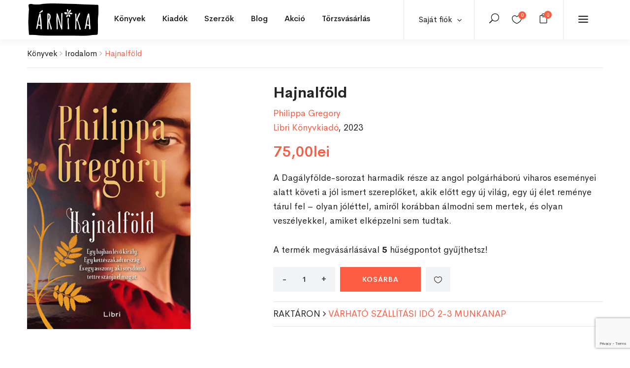

--- FILE ---
content_type: text/html; charset=UTF-8
request_url: https://arnikabolt.ro/product/hajnalfold/
body_size: 36503
content:
<!DOCTYPE html>
<html dir="ltr" lang="hu"
	prefix="og: https://ogp.me/ns#"  class="no-js">
<head>
	<meta charset="UTF-8">
	<meta name="viewport" content="width=device-width, initial-scale=1">
	<link rel="profile" href="http://gmpg.org/xfn/11">
	<link rel="pingback" href="https://arnikabolt.ro/xmlrpc.php">
	<meta name="google-site-verification" content="1cSh0ssxYqJ0_MshxuRnGJIBb1ghH5RfsidXSTDRcKc" />

					<script defer src="[data-uri]"></script>
				<link media="all" href="https://arnikabolt.ro/wp-content/cache/autoptimize/css/autoptimize_bb83043d1aa42922674b7756f789a76c.css" rel="stylesheet" /><link media="only screen and (max-width: 768px)" href="https://arnikabolt.ro/wp-content/cache/autoptimize/css/autoptimize_541e2ced151704f4ff1844c6de47ec02.css" rel="stylesheet" /><title>Hajnalföld - Árnikabolt</title>

		<!-- All in One SEO 4.2.8 - aioseo.com -->
		<meta name="description" content="A Dagályfölde-sorozat harmadik része az angol polgárháború viharos eseményei alatt követi a jól ismert szereplőket, akik előtt egy új világ, egy új élet reménye tárul fel - olyan jóléttel, amiről korábban álmodni sem mertek, és olyan veszélyekkel, amiket elképzelni sem tudtak." />
		<meta name="robots" content="max-image-preview:large" />
		<link rel="canonical" href="https://arnikabolt.ro/product/hajnalfold/" />
		<meta name="generator" content="All in One SEO (AIOSEO) 4.2.8 " />
		<meta property="og:locale" content="hu_HU" />
		<meta property="og:site_name" content="Árnikabolt -" />
		<meta property="og:type" content="article" />
		<meta property="og:title" content="Hajnalföld - Árnikabolt" />
		<meta property="og:description" content="A Dagályfölde-sorozat harmadik része az angol polgárháború viharos eseményei alatt követi a jól ismert szereplőket, akik előtt egy új világ, egy új élet reménye tárul fel - olyan jóléttel, amiről korábban álmodni sem mertek, és olyan veszélyekkel, amiket elképzelni sem tudtak." />
		<meta property="og:url" content="https://arnikabolt.ro/product/hajnalfold/" />
		<meta property="og:image" content="https://arnikabolt.ro/wp-content/uploads/2024/07/22-5.jpg" />
		<meta property="og:image:secure_url" content="https://arnikabolt.ro/wp-content/uploads/2024/07/22-5.jpg" />
		<meta property="og:image:width" content="332" />
		<meta property="og:image:height" content="500" />
		<meta property="article:published_time" content="2024-01-18T20:30:55+00:00" />
		<meta property="article:modified_time" content="2026-01-21T15:30:52+00:00" />
		<meta name="twitter:card" content="summary" />
		<meta name="twitter:title" content="Hajnalföld - Árnikabolt" />
		<meta name="twitter:description" content="A Dagályfölde-sorozat harmadik része az angol polgárháború viharos eseményei alatt követi a jól ismert szereplőket, akik előtt egy új világ, egy új élet reménye tárul fel - olyan jóléttel, amiről korábban álmodni sem mertek, és olyan veszélyekkel, amiket elképzelni sem tudtak." />
		<meta name="twitter:image" content="https://arnikabolt.ro/wp-content/uploads/2024/07/22-5.jpg" />
		<script type="application/ld+json" class="aioseo-schema">
			{"@context":"https:\/\/schema.org","@graph":[{"@type":"BreadcrumbList","@id":"https:\/\/arnikabolt.ro\/product\/hajnalfold\/#breadcrumblist","itemListElement":[{"@type":"ListItem","@id":"https:\/\/arnikabolt.ro\/#listItem","position":1,"item":{"@type":"WebPage","@id":"https:\/\/arnikabolt.ro\/","name":"Home","description":"Most a blogban Aj\u00e1nl\u00f3k, pletyk\u00e1k, esem\u00e9nyek Aj\u00e1nl\u00f3 Egy kisv\u00e1rosban maradt. Most pr\u00f3b\u00e1l egy\u00fctt \u00e9lni a k\u00f6vetkezm\u00e9nyekkel. j\u00falius 4, 2023 K\u00f6nyv Enn\u00e9l \u00e9letigenl\u0151bb k\u00f6nyvet m\u00e9g nem olvastam m\u00e1rcius 31, 2023 Neked aj\u00e1nljuk Ezek most a kedvenceink Kos\u00e1rba \u00c9letkorok pszichol\u00f3gi\u00e1ja Vajda Zsuzsanna 79,00lei Kos\u00e1rba Kos\u00e1rba \u00c9lj v\u00e9gre magad\u00e9rt! \u2013 Ki\u00fat a ki\u00e9g\u00e9sb\u0151l, a k\u00e9ts\u00e9gbees\u00e9sb\u0151l \u00e9s a talajveszt\u00e9sb\u0151l","url":"https:\/\/arnikabolt.ro\/"},"nextItem":"https:\/\/arnikabolt.ro\/product\/hajnalfold\/#listItem"},{"@type":"ListItem","@id":"https:\/\/arnikabolt.ro\/product\/hajnalfold\/#listItem","position":2,"item":{"@type":"WebPage","@id":"https:\/\/arnikabolt.ro\/product\/hajnalfold\/","name":"Hajnalf\u00f6ld","description":"A Dag\u00e1lyf\u00f6lde-sorozat harmadik r\u00e9sze az angol polg\u00e1rh\u00e1bor\u00fa viharos esem\u00e9nyei alatt k\u00f6veti a j\u00f3l ismert szerepl\u0151ket, akik el\u0151tt egy \u00faj vil\u00e1g, egy \u00faj \u00e9let rem\u00e9nye t\u00e1rul fel - olyan j\u00f3l\u00e9ttel, amir\u0151l kor\u00e1bban \u00e1lmodni sem mertek, \u00e9s olyan vesz\u00e9lyekkel, amiket elk\u00e9pzelni sem tudtak.","url":"https:\/\/arnikabolt.ro\/product\/hajnalfold\/"},"previousItem":"https:\/\/arnikabolt.ro\/#listItem"}]},{"@type":"ItemPage","@id":"https:\/\/arnikabolt.ro\/product\/hajnalfold\/#itempage","url":"https:\/\/arnikabolt.ro\/product\/hajnalfold\/","name":"Hajnalf\u00f6ld - \u00c1rnikabolt","description":"A Dag\u00e1lyf\u00f6lde-sorozat harmadik r\u00e9sze az angol polg\u00e1rh\u00e1bor\u00fa viharos esem\u00e9nyei alatt k\u00f6veti a j\u00f3l ismert szerepl\u0151ket, akik el\u0151tt egy \u00faj vil\u00e1g, egy \u00faj \u00e9let rem\u00e9nye t\u00e1rul fel - olyan j\u00f3l\u00e9ttel, amir\u0151l kor\u00e1bban \u00e1lmodni sem mertek, \u00e9s olyan vesz\u00e9lyekkel, amiket elk\u00e9pzelni sem tudtak.","inLanguage":"hu-HU","isPartOf":{"@id":"https:\/\/arnikabolt.ro\/#website"},"breadcrumb":{"@id":"https:\/\/arnikabolt.ro\/product\/hajnalfold\/#breadcrumblist"},"author":"https:\/\/arnikabolt.ro\/author\/storemanager\/#author","creator":"https:\/\/arnikabolt.ro\/author\/storemanager\/#author","image":{"@type":"ImageObject","url":"https:\/\/arnikabolt.ro\/wp-content\/uploads\/2024\/07\/22-5.jpg","@id":"https:\/\/arnikabolt.ro\/#mainImage","width":332,"height":500},"primaryImageOfPage":{"@id":"https:\/\/arnikabolt.ro\/product\/hajnalfold\/#mainImage"},"datePublished":"2024-01-18T20:30:55+02:00","dateModified":"2026-01-21T15:30:52+02:00"},{"@type":"Organization","@id":"https:\/\/arnikabolt.ro\/#organization","name":"\u00c1rnikabolt","url":"https:\/\/arnikabolt.ro\/","contactPoint":{"@type":"ContactPoint","telephone":"+40741015911","contactType":"Sales"}},{"@type":"WebSite","@id":"https:\/\/arnikabolt.ro\/#website","url":"https:\/\/arnikabolt.ro\/","name":"\u00c1rnikabolt","inLanguage":"hu-HU","publisher":{"@id":"https:\/\/arnikabolt.ro\/#organization"}}]}
		</script>
		<!-- All in One SEO -->


<!-- Google Tag Manager for WordPress by gtm4wp.com -->
<script data-cfasync="false" data-pagespeed-no-defer>
	var gtm4wp_datalayer_name = "dataLayer";
	var dataLayer = dataLayer || [];
	const gtm4wp_use_sku_instead = false;
	const gtm4wp_currency = 'RON';
	const gtm4wp_product_per_impression = false;
	const gtm4wp_clear_ecommerce = false;
	const gtm4wp_datalayer_max_timeout = 2000;
</script>
<!-- End Google Tag Manager for WordPress by gtm4wp.com --><script defer src="[data-uri]"></script>
<link rel='dns-prefetch' href='//stats.wp.com' />
<link rel='dns-prefetch' href='//fonts.googleapis.com' />
<link rel="alternate" type="application/rss+xml" title="Árnikabolt &raquo; hírcsatorna" href="https://arnikabolt.ro/feed/" />
<link rel="alternate" type="application/rss+xml" title="Árnikabolt &raquo; hozzászólás hírcsatorna" href="https://arnikabolt.ro/comments/feed/" />
<link rel="alternate" type="application/rss+xml" title="Árnikabolt &raquo; Hajnalföld hozzászólás hírcsatorna" href="https://arnikabolt.ro/product/hajnalfold/feed/" />
<script defer src="[data-uri]"></script>






























<link rel='stylesheet' id='capie-theme-fonts-css' href='https://fonts.googleapis.com/css?family=Poppins:300,300i,400,400i,500,600,700,800&#038;subset=latin%2Clatin-ext' type='text/css' media='all' />
















<script type="text/template" id="tmpl-variation-template">
	<div class="woocommerce-variation-description">{{{ data.variation.variation_description }}}</div>
	<div class="woocommerce-variation-price">{{{ data.variation.price_html }}}</div>
	<div class="woocommerce-variation-availability">{{{ data.variation.availability_html }}}</div>
</script>
<script type="text/template" id="tmpl-unavailable-variation-template">
	<p>Sajnáljuk, ez a termék nem elérhető. Kérlek, válassz egy másik kombinációt.</p>
</script>
<script defer id="sgr-js-extra" src="[data-uri]"></script>
<script defer type="text/javascript" src="https://arnikabolt.ro/wp-content/cache/autoptimize/js/autoptimize_single_f2838b1ff6c3653d68b8e3dc78562a01.js?ver=1663914185" id="sgr-js"></script>
<script type="text/javascript" src="https://arnikabolt.ro/wp-includes/js/jquery/jquery.min.js?ver=3.7.1" id="jquery-core-js"></script>
<script defer type="text/javascript" src="https://arnikabolt.ro/wp-includes/js/jquery/jquery-migrate.min.js?ver=3.4.1" id="jquery-migrate-js"></script>
<script defer type="text/javascript" src="https://arnikabolt.ro/wp-content/cache/autoptimize/js/autoptimize_single_14d9a538527cde0be93b65b9a33bebb8.js?ver=1" id="SmoothScroll-js"></script>


<script defer type="text/javascript" src="https://arnikabolt.ro/wp-content/plugins/wp-user-avatar/assets/flatpickr/flatpickr.min.js?ver=4.5.2" id="ppress-flatpickr-js"></script>
<script defer type="text/javascript" src="https://arnikabolt.ro/wp-content/plugins/wp-user-avatar/assets/select2/select2.min.js?ver=4.5.2" id="ppress-select2-js"></script>
<script defer type="text/javascript" src="https://stats.wp.com/s-202604.js" id="woocommerce-analytics-js"></script>
<script defer type="text/javascript" src="https://arnikabolt.ro/wp-content/cache/autoptimize/js/autoptimize_single_200017353946f281f6a31398084e2416.js?ver=1.0" id="custom_script-js"></script>
<link rel="https://api.w.org/" href="https://arnikabolt.ro/wp-json/" /><link rel="alternate" type="application/json" href="https://arnikabolt.ro/wp-json/wp/v2/product/241899" /><link rel="EditURI" type="application/rsd+xml" title="RSD" href="https://arnikabolt.ro/xmlrpc.php?rsd" />
<meta name="generator" content="WordPress 6.4.7" />
<meta name="generator" content="WooCommerce 7.2.2" />
<link rel='shortlink' href='https://arnikabolt.ro/?p=241899' />
<link rel="alternate" type="application/json+oembed" href="https://arnikabolt.ro/wp-json/oembed/1.0/embed?url=https%3A%2F%2Farnikabolt.ro%2Fproduct%2Fhajnalfold%2F" />
<link rel="alternate" type="text/xml+oembed" href="https://arnikabolt.ro/wp-json/oembed/1.0/embed?url=https%3A%2F%2Farnikabolt.ro%2Fproduct%2Fhajnalfold%2F&#038;format=xml" />

		<!-- Google Tag Manager -->
		<script defer src="[data-uri]"></script>
		<!-- End Google Tag Manager -->
				
			
		<style type="text/css" id="branda-admin-bar-logo">
body #wpadminbar #wp-admin-bar-wp-logo > .ab-item {
	background-image: url(https://arnikabolt.ro/wp-content/uploads/2021/04/favicon.png);
	background-repeat: no-repeat;
	background-position: 50%;
	background-size: 80%;
}
body #wpadminbar #wp-admin-bar-wp-logo > .ab-item .ab-icon:before {
	content: " ";
}
</style>


<!-- Google Tag Manager for WordPress by gtm4wp.com -->
<!-- GTM Container placement set to automatic -->
<script data-cfasync="false" data-pagespeed-no-defer>
	var dataLayer_content = {"pagePostType":"product","pagePostType2":"single-product","pagePostAuthor":"Árnikabolt","customerTotalOrders":0,"customerTotalOrderValue":0,"customerFirstName":"","customerLastName":"","customerBillingFirstName":"","customerBillingLastName":"","customerBillingCompany":"","customerBillingAddress1":"","customerBillingAddress2":"","customerBillingCity":"","customerBillingState":"","customerBillingPostcode":"","customerBillingCountry":"","customerBillingEmail":"","customerBillingEmailHash":"","customerBillingPhone":"","customerShippingFirstName":"","customerShippingLastName":"","customerShippingCompany":"","customerShippingAddress1":"","customerShippingAddress2":"","customerShippingCity":"","customerShippingState":"","customerShippingPostcode":"","customerShippingCountry":"","cartContent":{"totals":{"applied_coupons":[],"discount_total":0,"subtotal":0,"total":0},"items":[]},"productRatingCounts":[],"productAverageRating":0,"productReviewCount":0,"productType":"simple","productIsVariable":0};
	dataLayer.push( dataLayer_content );
</script>
<script data-cfasync="false" data-pagespeed-no-defer>
(function(w,d,s,l,i){w[l]=w[l]||[];w[l].push({'gtm.start':
new Date().getTime(),event:'gtm.js'});var f=d.getElementsByTagName(s)[0],
j=d.createElement(s),dl=l!='dataLayer'?'&l='+l:'';j.async=true;j.src=
'//www.googletagmanager.com/gtm.js?id='+i+dl;f.parentNode.insertBefore(j,f);
})(window,document,'script','dataLayer','GTM-NG5XMH54');
</script>
<!-- End Google Tag Manager for WordPress by gtm4wp.com -->	<noscript><style>.woocommerce-product-gallery{ opacity: 1 !important; }</style></noscript>
	<meta name="generator" content="Powered by Slider Revolution 6.2.1 - responsive, Mobile-Friendly Slider Plugin for WordPress with comfortable drag and drop interface." />
<link rel="icon" href="https://arnikabolt.ro/wp-content/uploads/2021/04/cropped-favicon-32x32.png" sizes="32x32" />
<link rel="icon" href="https://arnikabolt.ro/wp-content/uploads/2021/04/cropped-favicon-192x192.png" sizes="192x192" />
<link rel="apple-touch-icon" href="https://arnikabolt.ro/wp-content/uploads/2021/04/cropped-favicon-180x180.png" />
<meta name="msapplication-TileImage" content="https://arnikabolt.ro/wp-content/uploads/2021/04/cropped-favicon-270x270.png" />

</head>
<body class="product-template-default single single-product postid-241899 theme-capie woocommerce woocommerce-page woocommerce-no-js apus-body-loading elementor-default elementor-kit-13">
	<div class="apus-page-loading">
        <div class="apus-loader-inner" style=""></div>
    </div>
<div id="wrapper-container" class="wrapper-container">

	<div id="apus-mobile-menu" class="apus-offcanvas hidden-lg"> 
    <div class="apus-offcanvas-body">
        <div class="offcanvas-head bg-primary">
            <a class="btn-toggle-canvas" data-toggle="offcanvas">
                <i class="icon_close"></i> <span>Bezár</span>
            </a>
        </div>

        <nav class="navbar navbar-offcanvas navbar-static" role="navigation">
            <div class="navbar-collapse navbar-offcanvas-collapse"><ul id="menu-main-menu" class="nav navbar-nav main-mobile-menu"><li id="menu-item-3018" class="has-submenu menu-item-3018"><a href="https://arnikabolt.ro/shop/">Könyvek</a> <span class="icon-toggle"><i class="ti-plus"></i></span><div class="sub-menu" style="width:1170px"><div class="dropdown-menu-inner">		<div data-elementor-type="wp-post" data-elementor-id="3016" class="elementor elementor-3016">
									<section class="elementor-section elementor-top-section elementor-element elementor-element-b5b1d0f elementor-section-boxed elementor-section-height-default elementor-section-height-default" data-id="b5b1d0f" data-element_type="section">
						<div class="elementor-container elementor-column-gap-no">
					<div class="elementor-column elementor-col-33 elementor-top-column elementor-element elementor-element-7d0721d" data-id="7d0721d" data-element_type="column">
			<div class="elementor-widget-wrap elementor-element-populated">
								<div class="elementor-element elementor-element-64e2130 elementor-widget elementor-widget-capie_nav_menu" data-id="64e2130" data-element_type="widget" data-widget_type="capie_nav_menu.default">
				<div class="elementor-widget-container">
			        <div class="widget-nav-menu  left vertical">
            
            
                            <div class="widget-content">
                    <div class="menu-konyvek-menu1-container"><ul id="menu-konyvek-menu1" class="menu"><li id="menu-item-3031" class="menu-item menu-item-type-post_type menu-item-object-page current_page_parent menu-item-3031"><a href="https://arnikabolt.ro/shop/">Összes könyv</a></li>
<li id="menu-item-3029" class="menu-item menu-item-type-custom menu-item-object-custom menu-item-3029"><a href="/shop/?categories=irodalom&#038;cln_do_filter=1">Irodalom</a></li>
<li id="menu-item-3030" class="menu-item menu-item-type-custom menu-item-object-custom menu-item-3030"><a href="/shop/?categories=gyermek-es-ifjusagi&#038;cln_do_filter=1">Gyermek és ifjúsági</a></li>
<li id="menu-item-3032" class="menu-item menu-item-type-custom menu-item-object-custom menu-item-3032"><a href="/shop/?categories=eletmod-es-egeszseg&#038;cln_do_filter=1">Életmód és egészség</a></li>
<li id="menu-item-3033" class="menu-item menu-item-type-custom menu-item-object-custom menu-item-3033"><a href="/shop/?categories=ezoteria&#038;cln_do_filter=1">Ezotéria</a></li>
<li id="menu-item-3034" class="menu-item menu-item-type-custom menu-item-object-custom menu-item-3034"><a href="/shop/?categories=gasztronomia&#038;cln_do_filter=1">Gasztronómia</a></li>
<li id="menu-item-125664" class="menu-item menu-item-type-custom menu-item-object-custom menu-item-125664"><a href="/shop/?categories=szakkonyv&#038;cln_do_filter=1">Szakkönyv</a></li>
<li id="menu-item-191065" class="menu-item menu-item-type-custom menu-item-object-custom menu-item-191065"><a href="/shop/?categories=jatek-es-naptar&#038;cln_do_filter=1">Játék és naptár</a></li>
</ul></div>                </div>
            
        </div>
        		</div>
				</div>
					</div>
		</div>
				<div class="elementor-column elementor-col-33 elementor-top-column elementor-element elementor-element-50c6a22" data-id="50c6a22" data-element_type="column">
			<div class="elementor-widget-wrap elementor-element-populated">
								<div class="elementor-element elementor-element-df9fa81 elementor-widget elementor-widget-capie_nav_menu" data-id="df9fa81" data-element_type="widget" data-widget_type="capie_nav_menu.default">
				<div class="elementor-widget-container">
			        <div class="widget-nav-menu  left vertical">
            
            
                            <div class="widget-content">
                    <div class="menu-konyvek-menu2-container"><ul id="menu-konyvek-menu2" class="menu"><li id="menu-item-3035" class="menu-item menu-item-type-custom menu-item-object-custom menu-item-3035"><a href="/shop/?categories=hobbi-es-szabadido&#038;cln_do_filter=1">Hobbi és szabadidő</a></li>
<li id="menu-item-3036" class="menu-item menu-item-type-custom menu-item-object-custom menu-item-3036"><a href="/shop/?categories=tortenelem&#038;cln_do_filter=1">Történelem</a></li>
<li id="menu-item-3037" class="menu-item menu-item-type-custom menu-item-object-custom menu-item-3037"><a href="/shop/?categories=muveszetek&#038;cln_do_filter=1">Művészetek</a></li>
<li id="menu-item-3038" class="menu-item menu-item-type-custom menu-item-object-custom menu-item-3038"><a href="/shop/?categories=nyelvkonyvek-es-szotarak&#038;cln_do_filter=1">Nyelvkönyvek és szótárak</a></li>
<li id="menu-item-3039" class="menu-item menu-item-type-custom menu-item-object-custom menu-item-3039"><a href="/shop/?categories=utazas-es-terkepek&#038;cln_do_filter=1">Utazás és térképek</a></li>
<li id="menu-item-125665" class="menu-item menu-item-type-custom menu-item-object-custom menu-item-125665"><a href="/shop/?categories=vallas&#038;cln_do_filter=1">Vallás</a></li>
<li id="menu-item-3040" class="menu-item menu-item-type-custom menu-item-object-custom menu-item-3040"><a href="/shop/?categories=egyeb&#038;cln_do_filter=1">Egyéb</a></li>
</ul></div>                </div>
            
        </div>
        		</div>
				</div>
					</div>
		</div>
				<div class="elementor-column elementor-col-33 elementor-top-column elementor-element elementor-element-cb60078 elementor-hidden-tablet elementor-hidden-phone" data-id="cb60078" data-element_type="column">
			<div class="elementor-widget-wrap elementor-element-populated">
								<div class="elementor-element elementor-element-b260fd7 elementor-widget elementor-widget-capie_woo_products" data-id="b260fd7" data-element_type="widget" data-widget_type="capie_woo_products.default">
				<div class="elementor-widget-container">
			        <div class="widget widget-products  column1 grid-v2">            
                                  
            <div class="widget-content woocommerce">                
                <div class="products products-grid">
	<div class="row row-products">
		
					<div class="col-lg-12 col-md-12 md-clearfix 0 product type-product post-281455 status-publish first instock product_cat-gyermek-es-ifjusagi product_tag-a-mindenseg-enciklopediaja product_tag-gyermek-es-ifjusagi product_tag-ifjusagi-ism-terjeszto product_tag-konyv product_tag-tudomany-es-termeszet has-post-thumbnail featured taxable shipping-taxable purchasable product-type-simple">
			 	<div class="product-block grid grid-v2" data-product-id="281455">
    <div class="grid-inner">
                <div class="block-inner">
            <figure class="image">
                        <a title="A mindenség enciklopédiája" href="https://arnikabolt.ro/product/a-mindenseg-enciklopediaja/" class="product-image">
            <noscript><img width="388" height="500" src="https://arnikabolt.ro/wp-content/uploads/2025/11/6-8.jpg" class="attachment-woocommerce_single size-woocommerce_single image-no-effect" alt="" srcset="https://arnikabolt.ro/wp-content/uploads/2025/11/6-8.jpg 388w, https://arnikabolt.ro/wp-content/uploads/2025/11/6-8-233x300.jpg 233w" sizes="(max-width: 388px) 100vw, 388px" /></noscript><img width="388" height="500" src='data:image/svg+xml,%3Csvg%20xmlns=%22http://www.w3.org/2000/svg%22%20viewBox=%220%200%20388%20500%22%3E%3C/svg%3E' data-src="https://arnikabolt.ro/wp-content/uploads/2025/11/6-8.jpg" class="lazyload attachment-woocommerce_single size-woocommerce_single image-no-effect" alt="" data-srcset="https://arnikabolt.ro/wp-content/uploads/2025/11/6-8.jpg 388w, https://arnikabolt.ro/wp-content/uploads/2025/11/6-8-233x300.jpg 233w" data-sizes="(max-width: 388px) 100vw, 388px" />        </a>
        
                            </figure>
            
<div
	class="yith-wcwl-add-to-wishlist add-to-wishlist-281455  wishlist-fragment on-first-load"
	data-fragment-ref="281455"
	data-fragment-options="{&quot;base_url&quot;:&quot;&quot;,&quot;in_default_wishlist&quot;:false,&quot;is_single&quot;:true,&quot;show_exists&quot;:false,&quot;product_id&quot;:281455,&quot;parent_product_id&quot;:281455,&quot;product_type&quot;:&quot;simple&quot;,&quot;show_view&quot;:true,&quot;browse_wishlist_text&quot;:&quot;&lt;i class=\&quot;icon_heart\&quot;&gt;&lt;\/i&gt;&quot;,&quot;already_in_wishslist_text&quot;:&quot;Term\u00e9k m\u00e1r hozz\u00e1 lett adva a kedvencekhez!&quot;,&quot;product_added_text&quot;:&quot;Term\u00e9k hozz\u00e1adva a kedvencekhez!&quot;,&quot;heading_icon&quot;:&quot;fa-heart-o&quot;,&quot;available_multi_wishlist&quot;:false,&quot;disable_wishlist&quot;:false,&quot;show_count&quot;:false,&quot;ajax_loading&quot;:false,&quot;loop_position&quot;:&quot;after_add_to_cart&quot;,&quot;item&quot;:&quot;add_to_wishlist&quot;}"
>
			
			<!-- ADD TO WISHLIST -->
			
<div class="yith-wcwl-add-button">
		<a
		href="?add_to_wishlist=281455&#038;_wpnonce=cb365bc746"
		class="add_to_wishlist single_add_to_wishlist"
		data-product-id="281455"
		data-product-type="simple"
		data-original-product-id="281455"
		data-title="&lt;i class=&quot;icon_heart_alt&quot;&gt;&lt;/i&gt;"
		rel="nofollow"
	>
		<i class="yith-wcwl-icon fa fa-heart-o"></i>		<span><i class="icon_heart_alt"></i></span>
	</a>
</div>

			<!-- COUNT TEXT -->
			
			</div>

            <div class="view">
                <div class="add-cart"><a href="?add-to-cart=281455" rel="nofollow" data-product_id="281455" data-product_sku="9789635829606" data-quantity="1" class="button wp-element-button product_type_simple add_to_cart_button ajax_add_to_cart product_type_simple">Kosárba</a></div><span class="gtm4wp_productdata" style="display:none; visibility:hidden;" data-gtm4wp_product_data="{&quot;internal_id&quot;:281455,&quot;item_id&quot;:281455,&quot;item_name&quot;:&quot;A mindens\u00e9g enciklop\u00e9di\u00e1ja&quot;,&quot;sku&quot;:&quot;9789635829606&quot;,&quot;price&quot;:179,&quot;stocklevel&quot;:3,&quot;stockstatus&quot;:&quot;instock&quot;,&quot;google_business_vertical&quot;:&quot;retail&quot;,&quot;item_category&quot;:&quot;Gyermek \u00e9s ifj\u00fas\u00e1gi&quot;,&quot;id&quot;:281455,&quot;productlink&quot;:&quot;https:\/\/arnikabolt.ro\/product\/a-mindenseg-enciklopediaja\/&quot;,&quot;item_list_name&quot;:&quot;General Product List&quot;,&quot;index&quot;:1,&quot;product_type&quot;:&quot;simple&quot;,&quot;item_brand&quot;:&quot;&quot;}"></span>
                                            </div>          

                                </div>
        <div class="metas">
            <div class="title-wrapper">
                <div class="clearfix">
                    <div class="top-list-info">
			<h3 class="name"><a href="https://arnikabolt.ro/product/a-mindenseg-enciklopediaja/">A mindenség enciklopédiája</a></h3>
                        <div class="product-attribute"><a href="/shop/?pa_szerzo=&cln_do_filter=1"></a></div>
			                    </div>
                    
	<span class="price"><span class="woocommerce-Price-amount amount"><bdi>179,00<span class="woocommerce-Price-currencySymbol">lei</span></bdi></span></span>
<div class="add-cart"><a href="?add-to-cart=281455" rel="nofollow" data-product_id="281455" data-product_sku="9789635829606" data-quantity="1" class="loop_add_to_cart_button product_type_simple">Kosárba</a></div>                       
                </div>
            </div>
        </div>
    </div>
</div>
			</div>
		
	</div>
</div>
            </div>            
                        
        </div>
        		</div>
				</div>
					</div>
		</div>
							</div>
		</section>
							</div>
		</div></div></li>
<li id="menu-item-3223" class="has-submenu menu-item-3223"><a href="https://arnikabolt.ro/shop/">Kiadók</a> <span class="icon-toggle"><i class="ti-plus"></i></span><div class="sub-menu" style="width:1170px"><div class="dropdown-menu-inner">		<div data-elementor-type="wp-post" data-elementor-id="3201" class="elementor elementor-3201">
									<section class="elementor-section elementor-top-section elementor-element elementor-element-243e2b39 elementor-section-boxed elementor-section-height-default elementor-section-height-default" data-id="243e2b39" data-element_type="section">
						<div class="elementor-container elementor-column-gap-no">
					<div class="elementor-column elementor-col-33 elementor-top-column elementor-element elementor-element-91fad3d" data-id="91fad3d" data-element_type="column">
			<div class="elementor-widget-wrap elementor-element-populated">
								<div class="elementor-element elementor-element-663a484 elementor-widget elementor-widget-capie_nav_menu" data-id="663a484" data-element_type="widget" data-widget_type="capie_nav_menu.default">
				<div class="elementor-widget-container">
			        <div class="widget-nav-menu  left vertical">
            
            
                            <div class="widget-content">
                    <div class="menu-kiadok-menu1-container"><ul id="menu-kiadok-menu1" class="menu"><li id="menu-item-3205" class="menu-item menu-item-type-custom menu-item-object-custom menu-item-3205"><a href="/shop/?pa_kiado=mano-konyvek&#038;cln_do_filter=1">Manó Könyvek</a></li>
<li id="menu-item-3207" class="menu-item menu-item-type-custom menu-item-object-custom menu-item-3207"><a href="/shop/?pa_kiado=konyvmolykepzo-kiado-kft&#038;cln_do_filter=1">Könyvmolyképző Kiadó Kft.</a></li>
<li id="menu-item-3208" class="menu-item menu-item-type-custom menu-item-object-custom menu-item-3208"><a href="/shop/?pa_kiado=mora-ferenc-ifjusagi-konyvkiado&#038;cln_do_filter=1">Móra Ferenc Ifjúsági Könyvkiadó</a></li>
<li id="menu-item-3209" class="menu-item menu-item-type-custom menu-item-object-custom menu-item-3209"><a href="/shop/?pa_kiado=europa-konyvkiado&#038;cln_do_filter=1">Európa Könyvkiadó</a></li>
<li id="menu-item-3210" class="menu-item menu-item-type-custom menu-item-object-custom menu-item-3210"><a href="/shop/?pa_kiado=helikon-kiado&#038;cln_do_filter=1">Helikon Kiadó</a></li>
<li id="menu-item-128226" class="menu-item menu-item-type-custom menu-item-object-custom menu-item-128226"><a href="/shop/?pa_kiado=jaffa-kiado&#038;cln_do_filter=1">Jaffa Kiadó</a></li>
</ul></div>                </div>
            
        </div>
        		</div>
				</div>
					</div>
		</div>
				<div class="elementor-column elementor-col-33 elementor-top-column elementor-element elementor-element-25ddf9c3" data-id="25ddf9c3" data-element_type="column">
			<div class="elementor-widget-wrap elementor-element-populated">
								<div class="elementor-element elementor-element-3a1e3bfe elementor-widget elementor-widget-capie_nav_menu" data-id="3a1e3bfe" data-element_type="widget" data-widget_type="capie_nav_menu.default">
				<div class="elementor-widget-container">
			        <div class="widget-nav-menu  left vertical">
            
            
                            <div class="widget-content">
                    <div class="menu-kiadok-menu2-container"><ul id="menu-kiadok-menu2" class="menu"><li id="menu-item-3211" class="menu-item menu-item-type-custom menu-item-object-custom menu-item-3211"><a href="/shop/?pa_kiado=pozsonyi-pagony&#038;cln_do_filter=1">Pozsonyi Pagony</a></li>
<li id="menu-item-3212" class="menu-item menu-item-type-custom menu-item-object-custom menu-item-3212"><a href="/shop/?pa_kiado=libri-konyvkiado&#038;cln_do_filter=1">Libri Könyvkiadó</a></li>
<li id="menu-item-3213" class="menu-item menu-item-type-custom menu-item-object-custom menu-item-3213"><a href="/shop/?pa_kiado=alexandra-kiado&#038;cln_do_filter=1">Alexandra Kiadó</a></li>
<li id="menu-item-3214" class="menu-item menu-item-type-custom menu-item-object-custom menu-item-3214"><a href="/shop/?pa_kiado=kossuth-kiado&#038;cln_do_filter=1">Kossuth Kiadó</a></li>
<li id="menu-item-3215" class="menu-item menu-item-type-custom menu-item-object-custom menu-item-3215"><a href="/shop/?pa_kiado=scolar-kiado&#038;cln_do_filter=1">Scolar Kiadó</a></li>
<li id="menu-item-3216" class="menu-item menu-item-type-custom menu-item-object-custom menu-item-3216"><a href="/shop/?pa_kiado=magveto-konyvkiado&#038;cln_do_filter=1">Magvető Könyvkiadó</a></li>
</ul></div>                </div>
            
        </div>
        		</div>
				</div>
					</div>
		</div>
				<div class="elementor-column elementor-col-33 elementor-top-column elementor-element elementor-element-7bb38ad2 elementor-hidden-tablet elementor-hidden-phone" data-id="7bb38ad2" data-element_type="column">
			<div class="elementor-widget-wrap elementor-element-populated">
								<div class="elementor-element elementor-element-3c241a2a elementor-widget elementor-widget-capie_woo_products" data-id="3c241a2a" data-element_type="widget" data-widget_type="capie_woo_products.default">
				<div class="elementor-widget-container">
			        <div class="widget widget-products  column1 grid-v2">            
                                  
            <div class="widget-content woocommerce">                
                <div class="products products-grid">
	<div class="row row-products">
		
					<div class="col-lg-12 col-md-12 md-clearfix 0 product type-product post-281455 status-publish first instock product_cat-gyermek-es-ifjusagi product_tag-a-mindenseg-enciklopediaja product_tag-gyermek-es-ifjusagi product_tag-ifjusagi-ism-terjeszto product_tag-konyv product_tag-tudomany-es-termeszet has-post-thumbnail featured taxable shipping-taxable purchasable product-type-simple">
			 	<div class="product-block grid grid-v2" data-product-id="281455">
    <div class="grid-inner">
                <div class="block-inner">
            <figure class="image">
                        <a title="A mindenség enciklopédiája" href="https://arnikabolt.ro/product/a-mindenseg-enciklopediaja/" class="product-image">
            <noscript><img width="388" height="500" src="https://arnikabolt.ro/wp-content/uploads/2025/11/6-8.jpg" class="attachment-woocommerce_single size-woocommerce_single image-no-effect" alt="" srcset="https://arnikabolt.ro/wp-content/uploads/2025/11/6-8.jpg 388w, https://arnikabolt.ro/wp-content/uploads/2025/11/6-8-233x300.jpg 233w" sizes="(max-width: 388px) 100vw, 388px" /></noscript><img width="388" height="500" src='data:image/svg+xml,%3Csvg%20xmlns=%22http://www.w3.org/2000/svg%22%20viewBox=%220%200%20388%20500%22%3E%3C/svg%3E' data-src="https://arnikabolt.ro/wp-content/uploads/2025/11/6-8.jpg" class="lazyload attachment-woocommerce_single size-woocommerce_single image-no-effect" alt="" data-srcset="https://arnikabolt.ro/wp-content/uploads/2025/11/6-8.jpg 388w, https://arnikabolt.ro/wp-content/uploads/2025/11/6-8-233x300.jpg 233w" data-sizes="(max-width: 388px) 100vw, 388px" />        </a>
        
                            </figure>
            
<div
	class="yith-wcwl-add-to-wishlist add-to-wishlist-281455  wishlist-fragment on-first-load"
	data-fragment-ref="281455"
	data-fragment-options="{&quot;base_url&quot;:&quot;&quot;,&quot;in_default_wishlist&quot;:false,&quot;is_single&quot;:true,&quot;show_exists&quot;:false,&quot;product_id&quot;:281455,&quot;parent_product_id&quot;:281455,&quot;product_type&quot;:&quot;simple&quot;,&quot;show_view&quot;:true,&quot;browse_wishlist_text&quot;:&quot;&lt;i class=\&quot;icon_heart\&quot;&gt;&lt;\/i&gt;&quot;,&quot;already_in_wishslist_text&quot;:&quot;Term\u00e9k m\u00e1r hozz\u00e1 lett adva a kedvencekhez!&quot;,&quot;product_added_text&quot;:&quot;Term\u00e9k hozz\u00e1adva a kedvencekhez!&quot;,&quot;heading_icon&quot;:&quot;fa-heart-o&quot;,&quot;available_multi_wishlist&quot;:false,&quot;disable_wishlist&quot;:false,&quot;show_count&quot;:false,&quot;ajax_loading&quot;:false,&quot;loop_position&quot;:&quot;after_add_to_cart&quot;,&quot;item&quot;:&quot;add_to_wishlist&quot;}"
>
			
			<!-- ADD TO WISHLIST -->
			
<div class="yith-wcwl-add-button">
		<a
		href="?add_to_wishlist=281455&#038;_wpnonce=cb365bc746"
		class="add_to_wishlist single_add_to_wishlist"
		data-product-id="281455"
		data-product-type="simple"
		data-original-product-id="281455"
		data-title="&lt;i class=&quot;icon_heart_alt&quot;&gt;&lt;/i&gt;"
		rel="nofollow"
	>
		<i class="yith-wcwl-icon fa fa-heart-o"></i>		<span><i class="icon_heart_alt"></i></span>
	</a>
</div>

			<!-- COUNT TEXT -->
			
			</div>

            <div class="view">
                <div class="add-cart"><a href="?add-to-cart=281455" rel="nofollow" data-product_id="281455" data-product_sku="9789635829606" data-quantity="1" class="button wp-element-button product_type_simple add_to_cart_button ajax_add_to_cart product_type_simple">Kosárba</a></div><span class="gtm4wp_productdata" style="display:none; visibility:hidden;" data-gtm4wp_product_data="{&quot;internal_id&quot;:281455,&quot;item_id&quot;:281455,&quot;item_name&quot;:&quot;A mindens\u00e9g enciklop\u00e9di\u00e1ja&quot;,&quot;sku&quot;:&quot;9789635829606&quot;,&quot;price&quot;:179,&quot;stocklevel&quot;:3,&quot;stockstatus&quot;:&quot;instock&quot;,&quot;google_business_vertical&quot;:&quot;retail&quot;,&quot;item_category&quot;:&quot;Gyermek \u00e9s ifj\u00fas\u00e1gi&quot;,&quot;id&quot;:281455,&quot;productlink&quot;:&quot;https:\/\/arnikabolt.ro\/product\/a-mindenseg-enciklopediaja\/&quot;,&quot;item_list_name&quot;:&quot;General Product List&quot;,&quot;index&quot;:1,&quot;product_type&quot;:&quot;simple&quot;,&quot;item_brand&quot;:&quot;&quot;}"></span>
                                            </div>          

                                </div>
        <div class="metas">
            <div class="title-wrapper">
                <div class="clearfix">
                    <div class="top-list-info">
			<h3 class="name"><a href="https://arnikabolt.ro/product/a-mindenseg-enciklopediaja/">A mindenség enciklopédiája</a></h3>
                        <div class="product-attribute"><a href="/shop/?pa_szerzo=&cln_do_filter=1"></a></div>
			                    </div>
                    
	<span class="price"><span class="woocommerce-Price-amount amount"><bdi>179,00<span class="woocommerce-Price-currencySymbol">lei</span></bdi></span></span>
<div class="add-cart"><a href="?add-to-cart=281455" rel="nofollow" data-product_id="281455" data-product_sku="9789635829606" data-quantity="1" class="loop_add_to_cart_button product_type_simple">Kosárba</a></div>                       
                </div>
            </div>
        </div>
    </div>
</div>
			</div>
		
	</div>
</div>
            </div>            
                        
        </div>
        		</div>
				</div>
					</div>
		</div>
							</div>
		</section>
							</div>
		</div></div></li>
<li id="menu-item-3240" class="has-submenu menu-item-3240"><a href="https://arnikabolt.ro/shop/">Szerzők</a> <span class="icon-toggle"><i class="ti-plus"></i></span><div class="sub-menu" style="width:1170px"><div class="dropdown-menu-inner">		<div data-elementor-type="wp-post" data-elementor-id="3236" class="elementor elementor-3236">
									<section class="elementor-section elementor-top-section elementor-element elementor-element-524971e2 elementor-section-boxed elementor-section-height-default elementor-section-height-default" data-id="524971e2" data-element_type="section">
						<div class="elementor-container elementor-column-gap-no">
					<div class="elementor-column elementor-col-33 elementor-top-column elementor-element elementor-element-3c56ce7e" data-id="3c56ce7e" data-element_type="column">
			<div class="elementor-widget-wrap elementor-element-populated">
								<div class="elementor-element elementor-element-57d44071 elementor-widget elementor-widget-capie_nav_menu" data-id="57d44071" data-element_type="widget" data-widget_type="capie_nav_menu.default">
				<div class="elementor-widget-container">
			        <div class="widget-nav-menu  left vertical">
            
            
                            <div class="widget-content">
                    <div class="menu-szerzok-menu1-container"><ul id="menu-szerzok-menu1" class="menu"><li id="menu-item-3225" class="menu-item menu-item-type-custom menu-item-object-custom menu-item-3225"><a href="/shop/?pa_szerzo=bartos-erika&#038;cln_do_filter=1">Bartos Erika</a></li>
<li id="menu-item-3226" class="menu-item menu-item-type-custom menu-item-object-custom menu-item-3226"><a href="/shop/?pa_szerzo=tea-stilton&#038;cln_do_filter=1">Tea Stilton</a></li>
<li id="menu-item-3227" class="menu-item menu-item-type-custom menu-item-object-custom menu-item-3227"><a href="/shop/?pa_szerzo=geronimo-stilton&#038;cln_do_filter=1">Geronimo Stilton</a></li>
<li id="menu-item-3228" class="menu-item menu-item-type-custom menu-item-object-custom menu-item-3228"><a href="/shop/?pa_szerzo=berg-judit&#038;cln_do_filter=1">Berg Judit</a></li>
<li id="menu-item-3229" class="menu-item menu-item-type-custom menu-item-object-custom menu-item-3229"><a href="/shop/?pa_szerzo=wass-albert&#038;cln_do_filter=1">Wass Albert</a></li>
<li id="menu-item-128232" class="menu-item menu-item-type-custom menu-item-object-custom menu-item-128232"><a href="/shop/?pa_szerzo=leiner-laura&#038;cln_do_filter=1">Leiner Laura</a></li>
</ul></div>                </div>
            
        </div>
        		</div>
				</div>
					</div>
		</div>
				<div class="elementor-column elementor-col-33 elementor-top-column elementor-element elementor-element-48e8b448" data-id="48e8b448" data-element_type="column">
			<div class="elementor-widget-wrap elementor-element-populated">
								<div class="elementor-element elementor-element-12618c84 elementor-widget elementor-widget-capie_nav_menu" data-id="12618c84" data-element_type="widget" data-widget_type="capie_nav_menu.default">
				<div class="elementor-widget-container">
			        <div class="widget-nav-menu  left vertical">
            
            
                            <div class="widget-content">
                    <div class="menu-szerzok-menu2-container"><ul id="menu-szerzok-menu2" class="menu"><li id="menu-item-3230" class="menu-item menu-item-type-custom menu-item-object-custom menu-item-3230"><a href="/shop/?pa_szerzo=szabo-magda&#038;cln_do_filter=1">Szabó Magda</a></li>
<li id="menu-item-3231" class="menu-item menu-item-type-custom menu-item-object-custom menu-item-3231"><a href="/shop/?pa_szerzo=marek-veronika&#038;cln_do_filter=1">Marék Veronika</a></li>
<li id="menu-item-3232" class="menu-item menu-item-type-custom menu-item-object-custom menu-item-3232"><a href="/shop/?pa_szerzo=rosie-banks&#038;cln_do_filter=1">Rosie Banks</a></li>
<li id="menu-item-3233" class="menu-item menu-item-type-custom menu-item-object-custom menu-item-3233"><a href="/shop/?pa_szerzo=benedek-elek&#038;cln_do_filter=1">Benedek Elek</a></li>
<li id="menu-item-3234" class="menu-item menu-item-type-custom menu-item-object-custom menu-item-3234"><a href="/shop/?pa_szerzo=daniel-andras&#038;cln_do_filter=1">Dániel András</a></li>
<li id="menu-item-3235" class="menu-item menu-item-type-custom menu-item-object-custom menu-item-3235"><a href="/shop/?pa_szerzo=anselm-grun&#038;cln_do_filter=1">Anselm Grün</a></li>
</ul></div>                </div>
            
        </div>
        		</div>
				</div>
					</div>
		</div>
				<div class="elementor-column elementor-col-33 elementor-top-column elementor-element elementor-element-5651c1aa elementor-hidden-tablet elementor-hidden-phone" data-id="5651c1aa" data-element_type="column">
			<div class="elementor-widget-wrap elementor-element-populated">
								<div class="elementor-element elementor-element-61ad1cf2 elementor-widget elementor-widget-capie_woo_products" data-id="61ad1cf2" data-element_type="widget" data-widget_type="capie_woo_products.default">
				<div class="elementor-widget-container">
			        <div class="widget widget-products  column1 grid-v2">            
                                  
            <div class="widget-content woocommerce">                
                <div class="products products-grid">
	<div class="row row-products">
		
					<div class="col-lg-12 col-md-12 md-clearfix 0 product type-product post-281455 status-publish first instock product_cat-gyermek-es-ifjusagi product_tag-a-mindenseg-enciklopediaja product_tag-gyermek-es-ifjusagi product_tag-ifjusagi-ism-terjeszto product_tag-konyv product_tag-tudomany-es-termeszet has-post-thumbnail featured taxable shipping-taxable purchasable product-type-simple">
			 	<div class="product-block grid grid-v2" data-product-id="281455">
    <div class="grid-inner">
                <div class="block-inner">
            <figure class="image">
                        <a title="A mindenség enciklopédiája" href="https://arnikabolt.ro/product/a-mindenseg-enciklopediaja/" class="product-image">
            <noscript><img width="388" height="500" src="https://arnikabolt.ro/wp-content/uploads/2025/11/6-8.jpg" class="attachment-woocommerce_single size-woocommerce_single image-no-effect" alt="" srcset="https://arnikabolt.ro/wp-content/uploads/2025/11/6-8.jpg 388w, https://arnikabolt.ro/wp-content/uploads/2025/11/6-8-233x300.jpg 233w" sizes="(max-width: 388px) 100vw, 388px" /></noscript><img width="388" height="500" src='data:image/svg+xml,%3Csvg%20xmlns=%22http://www.w3.org/2000/svg%22%20viewBox=%220%200%20388%20500%22%3E%3C/svg%3E' data-src="https://arnikabolt.ro/wp-content/uploads/2025/11/6-8.jpg" class="lazyload attachment-woocommerce_single size-woocommerce_single image-no-effect" alt="" data-srcset="https://arnikabolt.ro/wp-content/uploads/2025/11/6-8.jpg 388w, https://arnikabolt.ro/wp-content/uploads/2025/11/6-8-233x300.jpg 233w" data-sizes="(max-width: 388px) 100vw, 388px" />        </a>
        
                            </figure>
            
<div
	class="yith-wcwl-add-to-wishlist add-to-wishlist-281455  wishlist-fragment on-first-load"
	data-fragment-ref="281455"
	data-fragment-options="{&quot;base_url&quot;:&quot;&quot;,&quot;in_default_wishlist&quot;:false,&quot;is_single&quot;:true,&quot;show_exists&quot;:false,&quot;product_id&quot;:281455,&quot;parent_product_id&quot;:281455,&quot;product_type&quot;:&quot;simple&quot;,&quot;show_view&quot;:true,&quot;browse_wishlist_text&quot;:&quot;&lt;i class=\&quot;icon_heart\&quot;&gt;&lt;\/i&gt;&quot;,&quot;already_in_wishslist_text&quot;:&quot;Term\u00e9k m\u00e1r hozz\u00e1 lett adva a kedvencekhez!&quot;,&quot;product_added_text&quot;:&quot;Term\u00e9k hozz\u00e1adva a kedvencekhez!&quot;,&quot;heading_icon&quot;:&quot;fa-heart-o&quot;,&quot;available_multi_wishlist&quot;:false,&quot;disable_wishlist&quot;:false,&quot;show_count&quot;:false,&quot;ajax_loading&quot;:false,&quot;loop_position&quot;:&quot;after_add_to_cart&quot;,&quot;item&quot;:&quot;add_to_wishlist&quot;}"
>
			
			<!-- ADD TO WISHLIST -->
			
<div class="yith-wcwl-add-button">
		<a
		href="?add_to_wishlist=281455&#038;_wpnonce=cb365bc746"
		class="add_to_wishlist single_add_to_wishlist"
		data-product-id="281455"
		data-product-type="simple"
		data-original-product-id="281455"
		data-title="&lt;i class=&quot;icon_heart_alt&quot;&gt;&lt;/i&gt;"
		rel="nofollow"
	>
		<i class="yith-wcwl-icon fa fa-heart-o"></i>		<span><i class="icon_heart_alt"></i></span>
	</a>
</div>

			<!-- COUNT TEXT -->
			
			</div>

            <div class="view">
                <div class="add-cart"><a href="?add-to-cart=281455" rel="nofollow" data-product_id="281455" data-product_sku="9789635829606" data-quantity="1" class="button wp-element-button product_type_simple add_to_cart_button ajax_add_to_cart product_type_simple">Kosárba</a></div><span class="gtm4wp_productdata" style="display:none; visibility:hidden;" data-gtm4wp_product_data="{&quot;internal_id&quot;:281455,&quot;item_id&quot;:281455,&quot;item_name&quot;:&quot;A mindens\u00e9g enciklop\u00e9di\u00e1ja&quot;,&quot;sku&quot;:&quot;9789635829606&quot;,&quot;price&quot;:179,&quot;stocklevel&quot;:3,&quot;stockstatus&quot;:&quot;instock&quot;,&quot;google_business_vertical&quot;:&quot;retail&quot;,&quot;item_category&quot;:&quot;Gyermek \u00e9s ifj\u00fas\u00e1gi&quot;,&quot;id&quot;:281455,&quot;productlink&quot;:&quot;https:\/\/arnikabolt.ro\/product\/a-mindenseg-enciklopediaja\/&quot;,&quot;item_list_name&quot;:&quot;General Product List&quot;,&quot;index&quot;:1,&quot;product_type&quot;:&quot;simple&quot;,&quot;item_brand&quot;:&quot;&quot;}"></span>
                                            </div>          

                                </div>
        <div class="metas">
            <div class="title-wrapper">
                <div class="clearfix">
                    <div class="top-list-info">
			<h3 class="name"><a href="https://arnikabolt.ro/product/a-mindenseg-enciklopediaja/">A mindenség enciklopédiája</a></h3>
                        <div class="product-attribute"><a href="/shop/?pa_szerzo=&cln_do_filter=1"></a></div>
			                    </div>
                    
	<span class="price"><span class="woocommerce-Price-amount amount"><bdi>179,00<span class="woocommerce-Price-currencySymbol">lei</span></bdi></span></span>
<div class="add-cart"><a href="?add-to-cart=281455" rel="nofollow" data-product_id="281455" data-product_sku="9789635829606" data-quantity="1" class="loop_add_to_cart_button product_type_simple">Kosárba</a></div>                       
                </div>
            </div>
        </div>
    </div>
</div>
			</div>
		
	</div>
</div>
            </div>            
                        
        </div>
        		</div>
				</div>
					</div>
		</div>
							</div>
		</section>
							</div>
		</div></div></li>
<li id="menu-item-3021" class="menu-item-3021"><a href="https://arnikabolt.ro/blog/">Blog</a></li>
<li id="menu-item-3022" class="menu-item-3022"><a href="/shop/?on-sale=1&#038;cln_do_filter=1">Akció</a></li>
<li id="menu-item-3023" class="menu-item-3023"><a href="/torzsvasarlas">Törzsvásárlás</a></li>
</ul></div>        </nav>
                    <div class="top-menu-mobile">
                                    <div class="navbar-collapse navbar-offcanvas-collapse">
                        <h4 class="title">Saját fiók</h4>
                        <nav class="navbar navbar-offcanvas navbar-static" role="navigation">
                            <ul class="nav navbar-nav main-mobile-menu">
                                <li><a class="login register-login-action" data-action="#customer_login" href="https://arnikabolt.ro/my-account/" title="Bejelentkezés">Bejelentkezés</a></li>
                                <li><a class="register register-login-action" data-action="#customer_register" href="https://arnikabolt.ro/my-account/#register" title="Fiók létrehozása">Fiók létrehozása</a></li>
                            </ul>
                        </nav>
                    </div>
                            </div>
        
                        <div class="offcanvas-menu-bottom">
                    <ul class="social-top">
                                                    <li class="social-item">
                                <a href="https://www.instagram.com/arnikabolt/feed/">
                                    <i class="fa fa-instagram"></i>
                                </a>
                            </li>
                                                    <li class="social-item">
                                <a href="https://www.youtube.com/channel/UCMloJS3-U3JYGQFiOrkq4Ew">
                                    <i class="fa fa-youtube"></i>
                                </a>
                            </li>
                                                    <li class="social-item">
                                <a href="https://www.facebook.com/arnikabolt">
                                    <i class="fa fa-facebook"></i>
                                </a>
                            </li>
                                            </ul>
                </div>
                    </div>
</div>
<div class="over-dark"></div>
	<div id="apus-header-mobile" class="header-mobile hidden-lg clearfix">    
    <div class="flex-middle">
        <div class="header-mobile-left">
            <div class="box-left">
                <a href="#navbar-offcanvas" class="btn btn-showmenu">
                    <i class="icon_menu"></i>
                </a>
            </div>
        </div>
        <div class="text-center header-mobile-center">
                                        <div class="logo logo-theme">
                    <a href="https://arnikabolt.ro/" >
                        <noscript><img src="https://arnikabolt.ro/wp-content/themes/arnika/images/logo.svg" alt="Árnikabolt"></noscript><img class="lazyload" src='data:image/svg+xml,%3Csvg%20xmlns=%22http://www.w3.org/2000/svg%22%20viewBox=%220%200%20210%20140%22%3E%3C/svg%3E' data-src="https://arnikabolt.ro/wp-content/themes/arnika/images/logo.svg" alt="Árnikabolt">
                    </a>
                </div>
                    </div>                
        <div class="header-mobile-right">
                            <div class="apus-search-form-mobile clearfix search-mobile">
                    <a href="javascript:void(0);" class="show-search-form-btn"><i class="icon_search"></i></a>                    
                </div>
                                        <div class="box-right pull-right">
                    <!-- Setting -->
                    <div class="top-cart">
                        <div class="apus-topcart">
 	<div class="cart">
        <a class="dropdown-toggle mini-cart" data-toggle="dropdown" aria-expanded="true" role="button" aria-haspopup="true" data-delay="0" href="#" title="Nézd meg a kosarad tartalmát">
            <i class="icon_bag_alt"></i>
            <span class="count">0</span>
        </a>
        <div class="dropdown-menu dropdown-menu-right"><div class="widget_shopping_cart_content">
            <div class="shopping_cart_content">
	<div class="cart_list ">

		
			<p class="total text-theme empty"><strong>Kosár üres:</strong> <span class="woocommerce-Price-amount amount"><bdi>0,00<span class="woocommerce-Price-currencySymbol">lei</span></bdi></span></p>
			<p class="buttons clearfix">
				<a href="https://arnikabolt.ro/shop/" class="btn btn-block btn-primary wc-forward">Vásárlás folytatása</a>
			</p>
			</div><!-- end product list -->
	<div class="cart-bottom">
			</div>
</div>
        </div></div>
    </div>
</div>                    </div>
                </div>
                                </div>                
    </div>    
            
<div class="search-form-popup-wrapper apus-search-form search-fix clearfix">
	<div class="inner-search">
		<form action="https://arnikabolt.ro/shop/" method="get">
			<div class="main-search">
				<div class="autocompleate-wrapper">
			  		<input type="text" placeholder="Termék" name="s" class="apus-search form-control apus-autocompleate-input" autocomplete="off"/>
				</div>
			</div>
			<input type="hidden" name="post_type" value="product" class="post_type" />
			<button type="submit" class="btn btn-theme radius-0"><i class="fa fa-search"></i></button>
		</form>
	</div>
</div>
        
            
</div>

	<div id="apus-header" class="apus-header hidden-xs hidden-md hidden-sm header-default-212">		<div data-elementor-type="wp-post" data-elementor-id="212" class="elementor elementor-212">
									<section class="elementor-section elementor-top-section elementor-element elementor-element-2301ba68 elementor-section-boxed elementor-section-height-default elementor-section-height-default" data-id="2301ba68" data-element_type="section" data-settings="{&quot;background_background&quot;:&quot;classic&quot;}">
						<div class="elementor-container elementor-column-gap-no">
					<div class="elementor-column elementor-col-25 elementor-top-column elementor-element elementor-element-135720ea" data-id="135720ea" data-element_type="column">
			<div class="elementor-widget-wrap elementor-element-populated">
								<div class="elementor-element elementor-element-5ec1314 elementor-widget elementor-widget-capie_logo" data-id="5ec1314" data-element_type="widget" data-widget_type="capie_logo.default">
				<div class="elementor-widget-container">
			        <div class="logo arnika-logo">
            <a href="https://arnikabolt.ro/" >
                <noscript><img width="227" height="109" src="https://arnikabolt.ro/wp-content/uploads/2021/04/new_arnika_logo.png" class="attachment-full size-full wp-image-2905" alt="" decoding="async" /></noscript><img width="227" height="109" src='data:image/svg+xml,%3Csvg%20xmlns=%22http://www.w3.org/2000/svg%22%20viewBox=%220%200%20227%20109%22%3E%3C/svg%3E' data-src="https://arnikabolt.ro/wp-content/uploads/2021/04/new_arnika_logo.png" class="lazyload attachment-full size-full wp-image-2905" alt="" decoding="async" />            </a>
        </div>
        		</div>
				</div>
					</div>
		</div>
				<div class="elementor-column elementor-col-50 elementor-top-column elementor-element elementor-element-81073f0" data-id="81073f0" data-element_type="column">
			<div class="elementor-widget-wrap elementor-element-populated">
								<div class="elementor-element elementor-element-4ef943b7 elementor-widget elementor-widget-capie_primary_menu" data-id="4ef943b7" data-element_type="widget" data-widget_type="capie_primary_menu.default">
				<div class="elementor-widget-container">
			            <div class="main-menu menu-left ">
                <nav data-duration="400" class="apus-megamenu slide animate navbar p-static" role="navigation">
                <div class="collapse navbar-collapse no-padding"><ul id="primary-menu" class="nav navbar-nav megamenu effect1"><li class="menu-item-3018 aligned-left"><a href="https://arnikabolt.ro/shop/" class="dropdown-toggle"  data-hover="dropdown" data-toggle="dropdown">Könyvek <b class="caret"></b></a><div class="dropdown-menu konyvek-megamenu" style="width:1170px"><div class="dropdown-menu-inner">		<div data-elementor-type="wp-post" data-elementor-id="3016" class="elementor elementor-3016">
									<section class="elementor-section elementor-top-section elementor-element elementor-element-b5b1d0f elementor-section-boxed elementor-section-height-default elementor-section-height-default" data-id="b5b1d0f" data-element_type="section">
						<div class="elementor-container elementor-column-gap-no">
					<div class="elementor-column elementor-col-33 elementor-top-column elementor-element elementor-element-7d0721d" data-id="7d0721d" data-element_type="column">
			<div class="elementor-widget-wrap elementor-element-populated">
								<div class="elementor-element elementor-element-64e2130 elementor-widget elementor-widget-capie_nav_menu" data-id="64e2130" data-element_type="widget" data-widget_type="capie_nav_menu.default">
				<div class="elementor-widget-container">
			        <div class="widget-nav-menu  left vertical">
            
            
                            <div class="widget-content">
                    <div class="menu-konyvek-menu1-container"><ul id="menu-konyvek-menu1-1" class="menu"><li class="menu-item menu-item-type-post_type menu-item-object-page current_page_parent menu-item-3031"><a href="https://arnikabolt.ro/shop/">Összes könyv</a></li>
<li class="menu-item menu-item-type-custom menu-item-object-custom menu-item-3029"><a href="/shop/?categories=irodalom&#038;cln_do_filter=1">Irodalom</a></li>
<li class="menu-item menu-item-type-custom menu-item-object-custom menu-item-3030"><a href="/shop/?categories=gyermek-es-ifjusagi&#038;cln_do_filter=1">Gyermek és ifjúsági</a></li>
<li class="menu-item menu-item-type-custom menu-item-object-custom menu-item-3032"><a href="/shop/?categories=eletmod-es-egeszseg&#038;cln_do_filter=1">Életmód és egészség</a></li>
<li class="menu-item menu-item-type-custom menu-item-object-custom menu-item-3033"><a href="/shop/?categories=ezoteria&#038;cln_do_filter=1">Ezotéria</a></li>
<li class="menu-item menu-item-type-custom menu-item-object-custom menu-item-3034"><a href="/shop/?categories=gasztronomia&#038;cln_do_filter=1">Gasztronómia</a></li>
<li class="menu-item menu-item-type-custom menu-item-object-custom menu-item-125664"><a href="/shop/?categories=szakkonyv&#038;cln_do_filter=1">Szakkönyv</a></li>
<li class="menu-item menu-item-type-custom menu-item-object-custom menu-item-191065"><a href="/shop/?categories=jatek-es-naptar&#038;cln_do_filter=1">Játék és naptár</a></li>
</ul></div>                </div>
            
        </div>
        		</div>
				</div>
					</div>
		</div>
				<div class="elementor-column elementor-col-33 elementor-top-column elementor-element elementor-element-50c6a22" data-id="50c6a22" data-element_type="column">
			<div class="elementor-widget-wrap elementor-element-populated">
								<div class="elementor-element elementor-element-df9fa81 elementor-widget elementor-widget-capie_nav_menu" data-id="df9fa81" data-element_type="widget" data-widget_type="capie_nav_menu.default">
				<div class="elementor-widget-container">
			        <div class="widget-nav-menu  left vertical">
            
            
                            <div class="widget-content">
                    <div class="menu-konyvek-menu2-container"><ul id="menu-konyvek-menu2-1" class="menu"><li class="menu-item menu-item-type-custom menu-item-object-custom menu-item-3035"><a href="/shop/?categories=hobbi-es-szabadido&#038;cln_do_filter=1">Hobbi és szabadidő</a></li>
<li class="menu-item menu-item-type-custom menu-item-object-custom menu-item-3036"><a href="/shop/?categories=tortenelem&#038;cln_do_filter=1">Történelem</a></li>
<li class="menu-item menu-item-type-custom menu-item-object-custom menu-item-3037"><a href="/shop/?categories=muveszetek&#038;cln_do_filter=1">Művészetek</a></li>
<li class="menu-item menu-item-type-custom menu-item-object-custom menu-item-3038"><a href="/shop/?categories=nyelvkonyvek-es-szotarak&#038;cln_do_filter=1">Nyelvkönyvek és szótárak</a></li>
<li class="menu-item menu-item-type-custom menu-item-object-custom menu-item-3039"><a href="/shop/?categories=utazas-es-terkepek&#038;cln_do_filter=1">Utazás és térképek</a></li>
<li class="menu-item menu-item-type-custom menu-item-object-custom menu-item-125665"><a href="/shop/?categories=vallas&#038;cln_do_filter=1">Vallás</a></li>
<li class="menu-item menu-item-type-custom menu-item-object-custom menu-item-3040"><a href="/shop/?categories=egyeb&#038;cln_do_filter=1">Egyéb</a></li>
</ul></div>                </div>
            
        </div>
        		</div>
				</div>
					</div>
		</div>
				<div class="elementor-column elementor-col-33 elementor-top-column elementor-element elementor-element-cb60078 elementor-hidden-tablet elementor-hidden-phone" data-id="cb60078" data-element_type="column">
			<div class="elementor-widget-wrap elementor-element-populated">
								<div class="elementor-element elementor-element-b260fd7 elementor-widget elementor-widget-capie_woo_products" data-id="b260fd7" data-element_type="widget" data-widget_type="capie_woo_products.default">
				<div class="elementor-widget-container">
			        <div class="widget widget-products  column1 grid-v2">            
                                  
            <div class="widget-content woocommerce">                
                <div class="products products-grid">
	<div class="row row-products">
		
					<div class="col-lg-12 col-md-12 md-clearfix 0 product type-product post-281455 status-publish first instock product_cat-gyermek-es-ifjusagi product_tag-a-mindenseg-enciklopediaja product_tag-gyermek-es-ifjusagi product_tag-ifjusagi-ism-terjeszto product_tag-konyv product_tag-tudomany-es-termeszet has-post-thumbnail featured taxable shipping-taxable purchasable product-type-simple">
			 	<div class="product-block grid grid-v2" data-product-id="281455">
    <div class="grid-inner">
                <div class="block-inner">
            <figure class="image">
                        <a title="A mindenség enciklopédiája" href="https://arnikabolt.ro/product/a-mindenseg-enciklopediaja/" class="product-image">
            <noscript><img width="388" height="500" src="https://arnikabolt.ro/wp-content/uploads/2025/11/6-8.jpg" class="attachment-woocommerce_single size-woocommerce_single image-no-effect" alt="" srcset="https://arnikabolt.ro/wp-content/uploads/2025/11/6-8.jpg 388w, https://arnikabolt.ro/wp-content/uploads/2025/11/6-8-233x300.jpg 233w" sizes="(max-width: 388px) 100vw, 388px" /></noscript><img width="388" height="500" src='data:image/svg+xml,%3Csvg%20xmlns=%22http://www.w3.org/2000/svg%22%20viewBox=%220%200%20388%20500%22%3E%3C/svg%3E' data-src="https://arnikabolt.ro/wp-content/uploads/2025/11/6-8.jpg" class="lazyload attachment-woocommerce_single size-woocommerce_single image-no-effect" alt="" data-srcset="https://arnikabolt.ro/wp-content/uploads/2025/11/6-8.jpg 388w, https://arnikabolt.ro/wp-content/uploads/2025/11/6-8-233x300.jpg 233w" data-sizes="(max-width: 388px) 100vw, 388px" />        </a>
        
                            </figure>
            
<div
	class="yith-wcwl-add-to-wishlist add-to-wishlist-281455  wishlist-fragment on-first-load"
	data-fragment-ref="281455"
	data-fragment-options="{&quot;base_url&quot;:&quot;&quot;,&quot;in_default_wishlist&quot;:false,&quot;is_single&quot;:true,&quot;show_exists&quot;:false,&quot;product_id&quot;:281455,&quot;parent_product_id&quot;:281455,&quot;product_type&quot;:&quot;simple&quot;,&quot;show_view&quot;:true,&quot;browse_wishlist_text&quot;:&quot;&lt;i class=\&quot;icon_heart\&quot;&gt;&lt;\/i&gt;&quot;,&quot;already_in_wishslist_text&quot;:&quot;Term\u00e9k m\u00e1r hozz\u00e1 lett adva a kedvencekhez!&quot;,&quot;product_added_text&quot;:&quot;Term\u00e9k hozz\u00e1adva a kedvencekhez!&quot;,&quot;heading_icon&quot;:&quot;fa-heart-o&quot;,&quot;available_multi_wishlist&quot;:false,&quot;disable_wishlist&quot;:false,&quot;show_count&quot;:false,&quot;ajax_loading&quot;:false,&quot;loop_position&quot;:&quot;after_add_to_cart&quot;,&quot;item&quot;:&quot;add_to_wishlist&quot;}"
>
			
			<!-- ADD TO WISHLIST -->
			
<div class="yith-wcwl-add-button">
		<a
		href="?add_to_wishlist=281455&#038;_wpnonce=cb365bc746"
		class="add_to_wishlist single_add_to_wishlist"
		data-product-id="281455"
		data-product-type="simple"
		data-original-product-id="281455"
		data-title="&lt;i class=&quot;icon_heart_alt&quot;&gt;&lt;/i&gt;"
		rel="nofollow"
	>
		<i class="yith-wcwl-icon fa fa-heart-o"></i>		<span><i class="icon_heart_alt"></i></span>
	</a>
</div>

			<!-- COUNT TEXT -->
			
			</div>

            <div class="view">
                <div class="add-cart"><a href="?add-to-cart=281455" rel="nofollow" data-product_id="281455" data-product_sku="9789635829606" data-quantity="1" class="button wp-element-button product_type_simple add_to_cart_button ajax_add_to_cart product_type_simple">Kosárba</a></div><span class="gtm4wp_productdata" style="display:none; visibility:hidden;" data-gtm4wp_product_data="{&quot;internal_id&quot;:281455,&quot;item_id&quot;:281455,&quot;item_name&quot;:&quot;A mindens\u00e9g enciklop\u00e9di\u00e1ja&quot;,&quot;sku&quot;:&quot;9789635829606&quot;,&quot;price&quot;:179,&quot;stocklevel&quot;:3,&quot;stockstatus&quot;:&quot;instock&quot;,&quot;google_business_vertical&quot;:&quot;retail&quot;,&quot;item_category&quot;:&quot;Gyermek \u00e9s ifj\u00fas\u00e1gi&quot;,&quot;id&quot;:281455,&quot;productlink&quot;:&quot;https:\/\/arnikabolt.ro\/product\/a-mindenseg-enciklopediaja\/&quot;,&quot;item_list_name&quot;:&quot;General Product List&quot;,&quot;index&quot;:1,&quot;product_type&quot;:&quot;simple&quot;,&quot;item_brand&quot;:&quot;&quot;}"></span>
                                            </div>          

                                </div>
        <div class="metas">
            <div class="title-wrapper">
                <div class="clearfix">
                    <div class="top-list-info">
			<h3 class="name"><a href="https://arnikabolt.ro/product/a-mindenseg-enciklopediaja/">A mindenség enciklopédiája</a></h3>
                        <div class="product-attribute"><a href="/shop/?pa_szerzo=&cln_do_filter=1"></a></div>
			                    </div>
                    
	<span class="price"><span class="woocommerce-Price-amount amount"><bdi>179,00<span class="woocommerce-Price-currencySymbol">lei</span></bdi></span></span>
<div class="add-cart"><a href="?add-to-cart=281455" rel="nofollow" data-product_id="281455" data-product_sku="9789635829606" data-quantity="1" class="loop_add_to_cart_button product_type_simple">Kosárba</a></div>                       
                </div>
            </div>
        </div>
    </div>
</div>
			</div>
		
	</div>
</div>
            </div>            
                        
        </div>
        		</div>
				</div>
					</div>
		</div>
							</div>
		</section>
							</div>
		</div></div></li>
<li class="menu-item-3223 aligned-left"><a href="https://arnikabolt.ro/shop/" class="dropdown-toggle"  data-hover="dropdown" data-toggle="dropdown">Kiadók <b class="caret"></b></a><div class="dropdown-menu kiadok-megamenu" style="width:1170px"><div class="dropdown-menu-inner">		<div data-elementor-type="wp-post" data-elementor-id="3201" class="elementor elementor-3201">
									<section class="elementor-section elementor-top-section elementor-element elementor-element-243e2b39 elementor-section-boxed elementor-section-height-default elementor-section-height-default" data-id="243e2b39" data-element_type="section">
						<div class="elementor-container elementor-column-gap-no">
					<div class="elementor-column elementor-col-33 elementor-top-column elementor-element elementor-element-91fad3d" data-id="91fad3d" data-element_type="column">
			<div class="elementor-widget-wrap elementor-element-populated">
								<div class="elementor-element elementor-element-663a484 elementor-widget elementor-widget-capie_nav_menu" data-id="663a484" data-element_type="widget" data-widget_type="capie_nav_menu.default">
				<div class="elementor-widget-container">
			        <div class="widget-nav-menu  left vertical">
            
            
                            <div class="widget-content">
                    <div class="menu-kiadok-menu1-container"><ul id="menu-kiadok-menu1-1" class="menu"><li class="menu-item menu-item-type-custom menu-item-object-custom menu-item-3205"><a href="/shop/?pa_kiado=mano-konyvek&#038;cln_do_filter=1">Manó Könyvek</a></li>
<li class="menu-item menu-item-type-custom menu-item-object-custom menu-item-3207"><a href="/shop/?pa_kiado=konyvmolykepzo-kiado-kft&#038;cln_do_filter=1">Könyvmolyképző Kiadó Kft.</a></li>
<li class="menu-item menu-item-type-custom menu-item-object-custom menu-item-3208"><a href="/shop/?pa_kiado=mora-ferenc-ifjusagi-konyvkiado&#038;cln_do_filter=1">Móra Ferenc Ifjúsági Könyvkiadó</a></li>
<li class="menu-item menu-item-type-custom menu-item-object-custom menu-item-3209"><a href="/shop/?pa_kiado=europa-konyvkiado&#038;cln_do_filter=1">Európa Könyvkiadó</a></li>
<li class="menu-item menu-item-type-custom menu-item-object-custom menu-item-3210"><a href="/shop/?pa_kiado=helikon-kiado&#038;cln_do_filter=1">Helikon Kiadó</a></li>
<li class="menu-item menu-item-type-custom menu-item-object-custom menu-item-128226"><a href="/shop/?pa_kiado=jaffa-kiado&#038;cln_do_filter=1">Jaffa Kiadó</a></li>
</ul></div>                </div>
            
        </div>
        		</div>
				</div>
					</div>
		</div>
				<div class="elementor-column elementor-col-33 elementor-top-column elementor-element elementor-element-25ddf9c3" data-id="25ddf9c3" data-element_type="column">
			<div class="elementor-widget-wrap elementor-element-populated">
								<div class="elementor-element elementor-element-3a1e3bfe elementor-widget elementor-widget-capie_nav_menu" data-id="3a1e3bfe" data-element_type="widget" data-widget_type="capie_nav_menu.default">
				<div class="elementor-widget-container">
			        <div class="widget-nav-menu  left vertical">
            
            
                            <div class="widget-content">
                    <div class="menu-kiadok-menu2-container"><ul id="menu-kiadok-menu2-1" class="menu"><li class="menu-item menu-item-type-custom menu-item-object-custom menu-item-3211"><a href="/shop/?pa_kiado=pozsonyi-pagony&#038;cln_do_filter=1">Pozsonyi Pagony</a></li>
<li class="menu-item menu-item-type-custom menu-item-object-custom menu-item-3212"><a href="/shop/?pa_kiado=libri-konyvkiado&#038;cln_do_filter=1">Libri Könyvkiadó</a></li>
<li class="menu-item menu-item-type-custom menu-item-object-custom menu-item-3213"><a href="/shop/?pa_kiado=alexandra-kiado&#038;cln_do_filter=1">Alexandra Kiadó</a></li>
<li class="menu-item menu-item-type-custom menu-item-object-custom menu-item-3214"><a href="/shop/?pa_kiado=kossuth-kiado&#038;cln_do_filter=1">Kossuth Kiadó</a></li>
<li class="menu-item menu-item-type-custom menu-item-object-custom menu-item-3215"><a href="/shop/?pa_kiado=scolar-kiado&#038;cln_do_filter=1">Scolar Kiadó</a></li>
<li class="menu-item menu-item-type-custom menu-item-object-custom menu-item-3216"><a href="/shop/?pa_kiado=magveto-konyvkiado&#038;cln_do_filter=1">Magvető Könyvkiadó</a></li>
</ul></div>                </div>
            
        </div>
        		</div>
				</div>
					</div>
		</div>
				<div class="elementor-column elementor-col-33 elementor-top-column elementor-element elementor-element-7bb38ad2 elementor-hidden-tablet elementor-hidden-phone" data-id="7bb38ad2" data-element_type="column">
			<div class="elementor-widget-wrap elementor-element-populated">
								<div class="elementor-element elementor-element-3c241a2a elementor-widget elementor-widget-capie_woo_products" data-id="3c241a2a" data-element_type="widget" data-widget_type="capie_woo_products.default">
				<div class="elementor-widget-container">
			        <div class="widget widget-products  column1 grid-v2">            
                                  
            <div class="widget-content woocommerce">                
                <div class="products products-grid">
	<div class="row row-products">
		
					<div class="col-lg-12 col-md-12 md-clearfix 0 product type-product post-281455 status-publish first instock product_cat-gyermek-es-ifjusagi product_tag-a-mindenseg-enciklopediaja product_tag-gyermek-es-ifjusagi product_tag-ifjusagi-ism-terjeszto product_tag-konyv product_tag-tudomany-es-termeszet has-post-thumbnail featured taxable shipping-taxable purchasable product-type-simple">
			 	<div class="product-block grid grid-v2" data-product-id="281455">
    <div class="grid-inner">
                <div class="block-inner">
            <figure class="image">
                        <a title="A mindenség enciklopédiája" href="https://arnikabolt.ro/product/a-mindenseg-enciklopediaja/" class="product-image">
            <noscript><img width="388" height="500" src="https://arnikabolt.ro/wp-content/uploads/2025/11/6-8.jpg" class="attachment-woocommerce_single size-woocommerce_single image-no-effect" alt="" srcset="https://arnikabolt.ro/wp-content/uploads/2025/11/6-8.jpg 388w, https://arnikabolt.ro/wp-content/uploads/2025/11/6-8-233x300.jpg 233w" sizes="(max-width: 388px) 100vw, 388px" /></noscript><img width="388" height="500" src='data:image/svg+xml,%3Csvg%20xmlns=%22http://www.w3.org/2000/svg%22%20viewBox=%220%200%20388%20500%22%3E%3C/svg%3E' data-src="https://arnikabolt.ro/wp-content/uploads/2025/11/6-8.jpg" class="lazyload attachment-woocommerce_single size-woocommerce_single image-no-effect" alt="" data-srcset="https://arnikabolt.ro/wp-content/uploads/2025/11/6-8.jpg 388w, https://arnikabolt.ro/wp-content/uploads/2025/11/6-8-233x300.jpg 233w" data-sizes="(max-width: 388px) 100vw, 388px" />        </a>
        
                            </figure>
            
<div
	class="yith-wcwl-add-to-wishlist add-to-wishlist-281455  wishlist-fragment on-first-load"
	data-fragment-ref="281455"
	data-fragment-options="{&quot;base_url&quot;:&quot;&quot;,&quot;in_default_wishlist&quot;:false,&quot;is_single&quot;:true,&quot;show_exists&quot;:false,&quot;product_id&quot;:281455,&quot;parent_product_id&quot;:281455,&quot;product_type&quot;:&quot;simple&quot;,&quot;show_view&quot;:true,&quot;browse_wishlist_text&quot;:&quot;&lt;i class=\&quot;icon_heart\&quot;&gt;&lt;\/i&gt;&quot;,&quot;already_in_wishslist_text&quot;:&quot;Term\u00e9k m\u00e1r hozz\u00e1 lett adva a kedvencekhez!&quot;,&quot;product_added_text&quot;:&quot;Term\u00e9k hozz\u00e1adva a kedvencekhez!&quot;,&quot;heading_icon&quot;:&quot;fa-heart-o&quot;,&quot;available_multi_wishlist&quot;:false,&quot;disable_wishlist&quot;:false,&quot;show_count&quot;:false,&quot;ajax_loading&quot;:false,&quot;loop_position&quot;:&quot;after_add_to_cart&quot;,&quot;item&quot;:&quot;add_to_wishlist&quot;}"
>
			
			<!-- ADD TO WISHLIST -->
			
<div class="yith-wcwl-add-button">
		<a
		href="?add_to_wishlist=281455&#038;_wpnonce=cb365bc746"
		class="add_to_wishlist single_add_to_wishlist"
		data-product-id="281455"
		data-product-type="simple"
		data-original-product-id="281455"
		data-title="&lt;i class=&quot;icon_heart_alt&quot;&gt;&lt;/i&gt;"
		rel="nofollow"
	>
		<i class="yith-wcwl-icon fa fa-heart-o"></i>		<span><i class="icon_heart_alt"></i></span>
	</a>
</div>

			<!-- COUNT TEXT -->
			
			</div>

            <div class="view">
                <div class="add-cart"><a href="?add-to-cart=281455" rel="nofollow" data-product_id="281455" data-product_sku="9789635829606" data-quantity="1" class="button wp-element-button product_type_simple add_to_cart_button ajax_add_to_cart product_type_simple">Kosárba</a></div><span class="gtm4wp_productdata" style="display:none; visibility:hidden;" data-gtm4wp_product_data="{&quot;internal_id&quot;:281455,&quot;item_id&quot;:281455,&quot;item_name&quot;:&quot;A mindens\u00e9g enciklop\u00e9di\u00e1ja&quot;,&quot;sku&quot;:&quot;9789635829606&quot;,&quot;price&quot;:179,&quot;stocklevel&quot;:3,&quot;stockstatus&quot;:&quot;instock&quot;,&quot;google_business_vertical&quot;:&quot;retail&quot;,&quot;item_category&quot;:&quot;Gyermek \u00e9s ifj\u00fas\u00e1gi&quot;,&quot;id&quot;:281455,&quot;productlink&quot;:&quot;https:\/\/arnikabolt.ro\/product\/a-mindenseg-enciklopediaja\/&quot;,&quot;item_list_name&quot;:&quot;General Product List&quot;,&quot;index&quot;:1,&quot;product_type&quot;:&quot;simple&quot;,&quot;item_brand&quot;:&quot;&quot;}"></span>
                                            </div>          

                                </div>
        <div class="metas">
            <div class="title-wrapper">
                <div class="clearfix">
                    <div class="top-list-info">
			<h3 class="name"><a href="https://arnikabolt.ro/product/a-mindenseg-enciklopediaja/">A mindenség enciklopédiája</a></h3>
                        <div class="product-attribute"><a href="/shop/?pa_szerzo=&cln_do_filter=1"></a></div>
			                    </div>
                    
	<span class="price"><span class="woocommerce-Price-amount amount"><bdi>179,00<span class="woocommerce-Price-currencySymbol">lei</span></bdi></span></span>
<div class="add-cart"><a href="?add-to-cart=281455" rel="nofollow" data-product_id="281455" data-product_sku="9789635829606" data-quantity="1" class="loop_add_to_cart_button product_type_simple">Kosárba</a></div>                       
                </div>
            </div>
        </div>
    </div>
</div>
			</div>
		
	</div>
</div>
            </div>            
                        
        </div>
        		</div>
				</div>
					</div>
		</div>
							</div>
		</section>
							</div>
		</div></div></li>
<li class="menu-item-3240 aligned-left"><a href="https://arnikabolt.ro/shop/" class="dropdown-toggle"  data-hover="dropdown" data-toggle="dropdown">Szerzők <b class="caret"></b></a><div class="dropdown-menu szerzok-megamenu" style="width:1170px"><div class="dropdown-menu-inner">		<div data-elementor-type="wp-post" data-elementor-id="3236" class="elementor elementor-3236">
									<section class="elementor-section elementor-top-section elementor-element elementor-element-524971e2 elementor-section-boxed elementor-section-height-default elementor-section-height-default" data-id="524971e2" data-element_type="section">
						<div class="elementor-container elementor-column-gap-no">
					<div class="elementor-column elementor-col-33 elementor-top-column elementor-element elementor-element-3c56ce7e" data-id="3c56ce7e" data-element_type="column">
			<div class="elementor-widget-wrap elementor-element-populated">
								<div class="elementor-element elementor-element-57d44071 elementor-widget elementor-widget-capie_nav_menu" data-id="57d44071" data-element_type="widget" data-widget_type="capie_nav_menu.default">
				<div class="elementor-widget-container">
			        <div class="widget-nav-menu  left vertical">
            
            
                            <div class="widget-content">
                    <div class="menu-szerzok-menu1-container"><ul id="menu-szerzok-menu1-1" class="menu"><li class="menu-item menu-item-type-custom menu-item-object-custom menu-item-3225"><a href="/shop/?pa_szerzo=bartos-erika&#038;cln_do_filter=1">Bartos Erika</a></li>
<li class="menu-item menu-item-type-custom menu-item-object-custom menu-item-3226"><a href="/shop/?pa_szerzo=tea-stilton&#038;cln_do_filter=1">Tea Stilton</a></li>
<li class="menu-item menu-item-type-custom menu-item-object-custom menu-item-3227"><a href="/shop/?pa_szerzo=geronimo-stilton&#038;cln_do_filter=1">Geronimo Stilton</a></li>
<li class="menu-item menu-item-type-custom menu-item-object-custom menu-item-3228"><a href="/shop/?pa_szerzo=berg-judit&#038;cln_do_filter=1">Berg Judit</a></li>
<li class="menu-item menu-item-type-custom menu-item-object-custom menu-item-3229"><a href="/shop/?pa_szerzo=wass-albert&#038;cln_do_filter=1">Wass Albert</a></li>
<li class="menu-item menu-item-type-custom menu-item-object-custom menu-item-128232"><a href="/shop/?pa_szerzo=leiner-laura&#038;cln_do_filter=1">Leiner Laura</a></li>
</ul></div>                </div>
            
        </div>
        		</div>
				</div>
					</div>
		</div>
				<div class="elementor-column elementor-col-33 elementor-top-column elementor-element elementor-element-48e8b448" data-id="48e8b448" data-element_type="column">
			<div class="elementor-widget-wrap elementor-element-populated">
								<div class="elementor-element elementor-element-12618c84 elementor-widget elementor-widget-capie_nav_menu" data-id="12618c84" data-element_type="widget" data-widget_type="capie_nav_menu.default">
				<div class="elementor-widget-container">
			        <div class="widget-nav-menu  left vertical">
            
            
                            <div class="widget-content">
                    <div class="menu-szerzok-menu2-container"><ul id="menu-szerzok-menu2-1" class="menu"><li class="menu-item menu-item-type-custom menu-item-object-custom menu-item-3230"><a href="/shop/?pa_szerzo=szabo-magda&#038;cln_do_filter=1">Szabó Magda</a></li>
<li class="menu-item menu-item-type-custom menu-item-object-custom menu-item-3231"><a href="/shop/?pa_szerzo=marek-veronika&#038;cln_do_filter=1">Marék Veronika</a></li>
<li class="menu-item menu-item-type-custom menu-item-object-custom menu-item-3232"><a href="/shop/?pa_szerzo=rosie-banks&#038;cln_do_filter=1">Rosie Banks</a></li>
<li class="menu-item menu-item-type-custom menu-item-object-custom menu-item-3233"><a href="/shop/?pa_szerzo=benedek-elek&#038;cln_do_filter=1">Benedek Elek</a></li>
<li class="menu-item menu-item-type-custom menu-item-object-custom menu-item-3234"><a href="/shop/?pa_szerzo=daniel-andras&#038;cln_do_filter=1">Dániel András</a></li>
<li class="menu-item menu-item-type-custom menu-item-object-custom menu-item-3235"><a href="/shop/?pa_szerzo=anselm-grun&#038;cln_do_filter=1">Anselm Grün</a></li>
</ul></div>                </div>
            
        </div>
        		</div>
				</div>
					</div>
		</div>
				<div class="elementor-column elementor-col-33 elementor-top-column elementor-element elementor-element-5651c1aa elementor-hidden-tablet elementor-hidden-phone" data-id="5651c1aa" data-element_type="column">
			<div class="elementor-widget-wrap elementor-element-populated">
								<div class="elementor-element elementor-element-61ad1cf2 elementor-widget elementor-widget-capie_woo_products" data-id="61ad1cf2" data-element_type="widget" data-widget_type="capie_woo_products.default">
				<div class="elementor-widget-container">
			        <div class="widget widget-products  column1 grid-v2">            
                                  
            <div class="widget-content woocommerce">                
                <div class="products products-grid">
	<div class="row row-products">
		
					<div class="col-lg-12 col-md-12 md-clearfix 0 product type-product post-281455 status-publish first instock product_cat-gyermek-es-ifjusagi product_tag-a-mindenseg-enciklopediaja product_tag-gyermek-es-ifjusagi product_tag-ifjusagi-ism-terjeszto product_tag-konyv product_tag-tudomany-es-termeszet has-post-thumbnail featured taxable shipping-taxable purchasable product-type-simple">
			 	<div class="product-block grid grid-v2" data-product-id="281455">
    <div class="grid-inner">
                <div class="block-inner">
            <figure class="image">
                        <a title="A mindenség enciklopédiája" href="https://arnikabolt.ro/product/a-mindenseg-enciklopediaja/" class="product-image">
            <noscript><img width="388" height="500" src="https://arnikabolt.ro/wp-content/uploads/2025/11/6-8.jpg" class="attachment-woocommerce_single size-woocommerce_single image-no-effect" alt="" srcset="https://arnikabolt.ro/wp-content/uploads/2025/11/6-8.jpg 388w, https://arnikabolt.ro/wp-content/uploads/2025/11/6-8-233x300.jpg 233w" sizes="(max-width: 388px) 100vw, 388px" /></noscript><img width="388" height="500" src='data:image/svg+xml,%3Csvg%20xmlns=%22http://www.w3.org/2000/svg%22%20viewBox=%220%200%20388%20500%22%3E%3C/svg%3E' data-src="https://arnikabolt.ro/wp-content/uploads/2025/11/6-8.jpg" class="lazyload attachment-woocommerce_single size-woocommerce_single image-no-effect" alt="" data-srcset="https://arnikabolt.ro/wp-content/uploads/2025/11/6-8.jpg 388w, https://arnikabolt.ro/wp-content/uploads/2025/11/6-8-233x300.jpg 233w" data-sizes="(max-width: 388px) 100vw, 388px" />        </a>
        
                            </figure>
            
<div
	class="yith-wcwl-add-to-wishlist add-to-wishlist-281455  wishlist-fragment on-first-load"
	data-fragment-ref="281455"
	data-fragment-options="{&quot;base_url&quot;:&quot;&quot;,&quot;in_default_wishlist&quot;:false,&quot;is_single&quot;:true,&quot;show_exists&quot;:false,&quot;product_id&quot;:281455,&quot;parent_product_id&quot;:281455,&quot;product_type&quot;:&quot;simple&quot;,&quot;show_view&quot;:true,&quot;browse_wishlist_text&quot;:&quot;&lt;i class=\&quot;icon_heart\&quot;&gt;&lt;\/i&gt;&quot;,&quot;already_in_wishslist_text&quot;:&quot;Term\u00e9k m\u00e1r hozz\u00e1 lett adva a kedvencekhez!&quot;,&quot;product_added_text&quot;:&quot;Term\u00e9k hozz\u00e1adva a kedvencekhez!&quot;,&quot;heading_icon&quot;:&quot;fa-heart-o&quot;,&quot;available_multi_wishlist&quot;:false,&quot;disable_wishlist&quot;:false,&quot;show_count&quot;:false,&quot;ajax_loading&quot;:false,&quot;loop_position&quot;:&quot;after_add_to_cart&quot;,&quot;item&quot;:&quot;add_to_wishlist&quot;}"
>
			
			<!-- ADD TO WISHLIST -->
			
<div class="yith-wcwl-add-button">
		<a
		href="?add_to_wishlist=281455&#038;_wpnonce=cb365bc746"
		class="add_to_wishlist single_add_to_wishlist"
		data-product-id="281455"
		data-product-type="simple"
		data-original-product-id="281455"
		data-title="&lt;i class=&quot;icon_heart_alt&quot;&gt;&lt;/i&gt;"
		rel="nofollow"
	>
		<i class="yith-wcwl-icon fa fa-heart-o"></i>		<span><i class="icon_heart_alt"></i></span>
	</a>
</div>

			<!-- COUNT TEXT -->
			
			</div>

            <div class="view">
                <div class="add-cart"><a href="?add-to-cart=281455" rel="nofollow" data-product_id="281455" data-product_sku="9789635829606" data-quantity="1" class="button wp-element-button product_type_simple add_to_cart_button ajax_add_to_cart product_type_simple">Kosárba</a></div><span class="gtm4wp_productdata" style="display:none; visibility:hidden;" data-gtm4wp_product_data="{&quot;internal_id&quot;:281455,&quot;item_id&quot;:281455,&quot;item_name&quot;:&quot;A mindens\u00e9g enciklop\u00e9di\u00e1ja&quot;,&quot;sku&quot;:&quot;9789635829606&quot;,&quot;price&quot;:179,&quot;stocklevel&quot;:3,&quot;stockstatus&quot;:&quot;instock&quot;,&quot;google_business_vertical&quot;:&quot;retail&quot;,&quot;item_category&quot;:&quot;Gyermek \u00e9s ifj\u00fas\u00e1gi&quot;,&quot;id&quot;:281455,&quot;productlink&quot;:&quot;https:\/\/arnikabolt.ro\/product\/a-mindenseg-enciklopediaja\/&quot;,&quot;item_list_name&quot;:&quot;General Product List&quot;,&quot;index&quot;:1,&quot;product_type&quot;:&quot;simple&quot;,&quot;item_brand&quot;:&quot;&quot;}"></span>
                                            </div>          

                                </div>
        <div class="metas">
            <div class="title-wrapper">
                <div class="clearfix">
                    <div class="top-list-info">
			<h3 class="name"><a href="https://arnikabolt.ro/product/a-mindenseg-enciklopediaja/">A mindenség enciklopédiája</a></h3>
                        <div class="product-attribute"><a href="/shop/?pa_szerzo=&cln_do_filter=1"></a></div>
			                    </div>
                    
	<span class="price"><span class="woocommerce-Price-amount amount"><bdi>179,00<span class="woocommerce-Price-currencySymbol">lei</span></bdi></span></span>
<div class="add-cart"><a href="?add-to-cart=281455" rel="nofollow" data-product_id="281455" data-product_sku="9789635829606" data-quantity="1" class="loop_add_to_cart_button product_type_simple">Kosárba</a></div>                       
                </div>
            </div>
        </div>
    </div>
</div>
			</div>
		
	</div>
</div>
            </div>            
                        
        </div>
        		</div>
				</div>
					</div>
		</div>
							</div>
		</section>
							</div>
		</div></div></li>
<li class="menu-item-3021 aligned-left"><a href="https://arnikabolt.ro/blog/">Blog</a></li>
<li class="menu-item-3022 aligned-left"><a href="/shop/?on-sale=1&#038;cln_do_filter=1">Akció</a></li>
<li class="menu-item-3023 aligned-left"><a href="/torzsvasarlas">Törzsvásárlás</a></li>
</ul></div>                </nav>
            </div>
            		</div>
				</div>
					</div>
		</div>
				<div class="elementor-column elementor-col-25 elementor-top-column elementor-element elementor-element-407ab7ce header-toolbar header-search-static" data-id="407ab7ce" data-element_type="column">
			<div class="elementor-widget-wrap elementor-element-populated">
								<div class="elementor-element elementor-element-6b24be87 elementor-widget__width-auto elementor-widget elementor-widget-capie_user_info" data-id="6b24be87" data-element_type="widget" data-widget_type="capie_user_info.default">
				<div class="elementor-widget-container">
			            <div class="top-wrapper-menu ">
                    <a class="drop-dow" href="">Saját fiók <i class="arrow_carrot-down"></i></a>
                    <div class="inner-top-menu"><ul id="menu-guest-menu" class="nav navbar-nav topmenu-menu"><li id="menu-item-2956" class="menu-item-2956 aligned-left"><a href="https://arnikabolt.ro/my-account/">Bejelentkezés</a></li>
<li id="menu-item-100586" class="menu-item-100586 aligned-left"><a href="/my-account/#register">Fiók létrehozása</a></li>
</ul></div>                </div>
        		</div>
				</div>
				<div class="elementor-element elementor-element-2a2265cc elementor-widget__width-auto elementor-widget elementor-widget-capie_search_form" data-id="2a2265cc" data-element_type="widget" data-widget_type="capie_search_form.default">
				<div class="elementor-widget-container">
			        <div class="apus-search-form  dropdown">
            <a href="javascript:void(0);" class="show-search-form-btn"><i class="icon_search"></i></a>
            <form action="https://arnikabolt.ro/shop/" method="get" class="search-form-popup-wrapper">
                <div class="form-group-search">
                                        <div class="main-search">
                                                    <input type="text" placeholder="Keresés..." name="s" class="apus-search form-control " autocomplete="off"/>
                                            </div>
                    <input type="hidden" name="post_type" value="product" class="post_type" />                
                    <button type="submit" class="btn btn-theme radius-0">
                        <i class="icon_search"></i>
                    </button>
                </div>
            </form>
        </div>
        		</div>
				</div>
				<div class="elementor-element elementor-element-86287f9 elementor-widget__width-auto elementor-widget elementor-widget-capie_woo_header" data-id="86287f9" data-element_type="widget" data-widget_type="capie_woo_header.default">
				<div class="elementor-widget-container">
			        <div class="header-button-woo menu-left ">
                            <div class="button-woo-cart">
                    <div class="apus-topcart">
                        <div class="cart">
                                                            <a class="dropdown-toggle mini-cart" data-toggle="dropdown" aria-expanded="true" href="#" title="Nézd meg a kosarad tartalmát">
                                    <div class="p-relative">
                                        <i class="icon_bag_alt"></i>
                                        <span class="count">0</span>
                                    </div>
                                                                    </a>
                                <div class="dropdown-menu dropdown-menu-right">
                                    <div class="widget_shopping_cart_content">
                                        <div class="shopping_cart_content">
	<div class="cart_list ">

		
			<p class="total text-theme empty"><strong>Kosár üres:</strong> <span class="woocommerce-Price-amount amount"><bdi>0,00<span class="woocommerce-Price-currencySymbol">lei</span></bdi></span></p>
			<p class="buttons clearfix">
				<a href="https://arnikabolt.ro/shop/" class="btn btn-block btn-primary wc-forward">Vásárlás folytatása</a>
			</p>
			</div><!-- end product list -->
	<div class="cart-bottom">
			</div>
</div>
                                    </div>
                                </div>
                                                    </div>
                    </div>
                </div>
                            <div class="bottom-woo-wishlist">
                    <a class="wishlist-icon" href="https://arnikabolt.ro/kedvenceim/">
                        <i class="icon_heart_alt"></i>
                                                    <span class="count">0</span>
                                            </a>
                </div>
                    </div>
        		</div>
				</div>
				<div class="elementor-element elementor-element-1f45a6ec elementor-widget__width-auto elementor-widget elementor-widget-capie_header_sidebar_menu" data-id="1f45a6ec" data-element_type="widget" data-widget_type="capie_header_sidebar_menu.default">
				<div class="elementor-widget-container">
			
        <div class="widget-sidebar-menu ">
            <a href="javascript:void(0)" class="sidebar-menu-btn"><i class="icon_menu"></i></a>
            <div class="sidebar-menu-content">
                <div class="offcanvas-aside-content">
                                            <div class="sidebar-menu-nav">
                            <div class="navbar-collapse navbar-offcanvas-collapse"><ul id="menu-sidebar-menu" class="nav navbar-nav main-mobile-menu"><li id="menu-item-2110" class="menu-item-2110"><a href="https://arnikabolt.ro/">Kezdőoldal</a></li>
<li id="menu-item-100463" class="menu-item-100463"><a href="https://arnikabolt.ro/shop/">Könyvek</a></li>
<li id="menu-item-2112" class="menu-item-2112"><a href="https://arnikabolt.ro/blog/">Blog</a></li>
<li id="menu-item-2113" class="menu-item-2113"><a href="https://arnikabolt.ro/kapcsolat/">Kapcsolat</a></li>
</ul></div>                        </div>
                                                                <div class="sidebar-menu-bottom">
                                                            <div class="contact-info">
                                    <h4 class="tel-phone"><a href="tel:+40-741-015-911">+40-741-015-911</a></h4><p>Kossuth Lajos Utca 13 szám 535600 Románia, Székelyudvarhely</p>                                </div>
                            
                                                            <div class="widget-social ">
                                    <ul class="social list-inline">
                                                                                                                                    <li>
                                                    <a href="https://www.instagram.com/arnikabolt/feed/" title="Instagram">
                                                        <i class="fa fa-instagram"></i>
                                                    </a>
                                                </li>
                                                                                                                                                                                <li>
                                                    <a href="https://www.youtube.com/channel/UCMloJS3-U3JYGQFiOrkq4Ew" title="Youtube">
                                                        <i class="fa fa-youtube"></i>
                                                    </a>
                                                </li>
                                                                                                                                                                                <li>
                                                    <a href="https://www.facebook.com/arnikabolt" title="Facebook">
                                                        <i class="fa fa-facebook"></i>
                                                    </a>
                                                </li>
                                                                                                                        </ul>
                                </div>
                                                    </div>
                                    </div>
            </div>
        </div>
        		</div>
				</div>
					</div>
		</div>
							</div>
		</section>
							</div>
		</div>	<div id="apus-main-content">

<section id="apus-breadscrumb" class="apus-breadscrumb woo-breadcrumb woo-detail"><div class="container"><div class="wrapper-breads"><div class="wrapper-breads-inner">
        <ol class="breadcrumb" itemprop="breadcrumb"><li><a href="https://arnikabolt.ro/shop/"><i class="fa fa-home hidden" aria-hidden="true"></i>Könyvek</a></li><li><a href="https://arnikabolt.ro/shop/?categories=irodalom&#038;cln_do_filter=1">Irodalom</a></li><li>Hajnalföld</li></ol></div></div></div></section>
<section id="main-container" class="layout-detail-product container">
		<div class="row">
		
		<div id="main-content" class="archive-shop col-xs-12 col-md-12 col-sm-12 col-xs-12">

			<div id="primary" class="content-area">
				<div id="content" class="site-content" role="main">

					<div class="woocommerce-notices-wrapper"></div><div id="product-241899" class="details-product layout-default product type-product post-241899 status-publish first instock product_cat-irodalom product_tag-hajnalfold product_tag-irodalom product_tag-konyv product_tag-philippa-gregory product_tag-proza product_tag-regenyek product_tag-szepirodalom product_tag-tortenelmi product_tag-vilagirodalom has-post-thumbnail taxable shipping-taxable purchasable product-type-simple">
			<!-- layout: default|layout-2 -->
		<div class="row top-content product-v-wrapper">
			<div class="col-sm-5 col-xs-12 left-detail">
				<div class="image-mains thumbnails-bottom">
						<div class="apus-woocommerce-product-gallery-wrapper">
				
	    
		<div class="slick-carousel apus-woocommerce-product-gallery" data-carousel="slick" data-items="1" data-smallmedium="1" data-extrasmall="1" data-pagination="false" data-nav="false" data-slickparent="true">
			<div data-thumb="https://arnikabolt.ro/wp-content/uploads/2024/07/22-5.jpg" data-thumb-alt="" class="woocommerce-product-gallery__image"><a href="https://arnikabolt.ro/wp-content/uploads/2024/07/22-5.jpg"><img width="332" height="500" src="https://arnikabolt.ro/wp-content/uploads/2024/07/22-5.jpg" class="wp-post-image" alt="" title="22" data-caption="" data-src="https://arnikabolt.ro/wp-content/uploads/2024/07/22-5.jpg" data-large_image="https://arnikabolt.ro/wp-content/uploads/2024/07/22-5.jpg" data-large_image_width="332" data-large_image_height="500" decoding="async" fetchpriority="high" srcset="https://arnikabolt.ro/wp-content/uploads/2024/07/22-5.jpg 332w, https://arnikabolt.ro/wp-content/uploads/2024/07/22-5-199x300.jpg 199w" sizes="(max-width: 332px) 100vw, 332px" /></a></div>		</div>
	</div>
					</div>
			</div>
			<div class="column-information col-sm-7 col-xs-12">
				<div class="information">
					<div class="summary entry-summary">
						<h1 class="product_title entry-title">Hajnalföld</h1>	<div class="product-attribute">
					<a href="/shop/?pa_szerzo=philippa-gregory&cln_do_filter=1">Philippa Gregory</a>
			</div>
	<div class="product-attribute"><a href="/shop/?pa_kiado=libri-konyvkiado&cln_do_filter=1">Libri Könyvkiadó</a>, 2023</div>
    <div class="price-rating-wrapper clearfix">
    <p class="price"><span class="woocommerce-Price-amount amount"><bdi>75,00<span class="woocommerce-Price-currencySymbol">lei</span></bdi></span></p>
    </div>
    <div class="woocommerce-product-details__short-description-wrapper ">
	<div class="woocommerce-product-details__short-description ">
	    <p>A Dagályfölde-sorozat harmadik része az angol polgárháború viharos eseményei alatt követi a jól ismert szereplőket, akik előtt egy új világ, egy új élet reménye tárul fel &#8211; olyan jóléttel, amiről korábban álmodni sem mertek, és olyan veszélyekkel, amiket elképzelni sem tudtak.</p>
	</div>
	</div>
	
	<div class="wc-points">
		<span class="wc-points-rewards-product-message">A termék megvásárlásával <strong>5</strong> hűségpontot gyűjthetsz!</span><br />	</div>
	<form class="cart" action="https://arnikabolt.ro/product/hajnalfold/" method="post" enctype='multipart/form-data'>
		
			<div class="quantity-wrapper">
				<label for="quantity_6974fd80549ac">Mennyiség</label>
		<div class="quantity">
			<input
				type="number"
				id="quantity_6974fd80549ac"
				class="input-text qty text"
				step="1"
				min="1"
				max="1"
				name="quantity"
				value="1"
				title="Mennyiség"
				size="4"
				placeholder=""
				inputmode="" />
		</div>
			</div>
	
		<button type="submit" name="add-to-cart" value="241899" class="single_add_to_cart_button button alt">Kosárba</button>

		
<div
	class="yith-wcwl-add-to-wishlist add-to-wishlist-241899  wishlist-fragment on-first-load"
	data-fragment-ref="241899"
	data-fragment-options="{&quot;base_url&quot;:&quot;&quot;,&quot;in_default_wishlist&quot;:false,&quot;is_single&quot;:true,&quot;show_exists&quot;:false,&quot;product_id&quot;:241899,&quot;parent_product_id&quot;:241899,&quot;product_type&quot;:&quot;simple&quot;,&quot;show_view&quot;:true,&quot;browse_wishlist_text&quot;:&quot;&lt;i class=\&quot;icon_heart\&quot;&gt;&lt;\/i&gt;&quot;,&quot;already_in_wishslist_text&quot;:&quot;Term\u00e9k m\u00e1r hozz\u00e1 lett adva a kedvencekhez!&quot;,&quot;product_added_text&quot;:&quot;Term\u00e9k hozz\u00e1adva a kedvencekhez!&quot;,&quot;heading_icon&quot;:&quot;fa-heart-o&quot;,&quot;available_multi_wishlist&quot;:false,&quot;disable_wishlist&quot;:false,&quot;show_count&quot;:false,&quot;ajax_loading&quot;:false,&quot;loop_position&quot;:&quot;after_add_to_cart&quot;,&quot;item&quot;:&quot;add_to_wishlist&quot;}"
>
			
			<!-- ADD TO WISHLIST -->
			
<div class="yith-wcwl-add-button">
		<a
		href="?add_to_wishlist=241899&#038;_wpnonce=cb365bc746"
		class="add_to_wishlist single_add_to_wishlist"
		data-product-id="241899"
		data-product-type="simple"
		data-original-product-id="241899"
		data-title="&lt;i class=&quot;icon_heart_alt&quot;&gt;&lt;/i&gt;"
		rel="nofollow"
	>
		<i class="yith-wcwl-icon fa fa-heart-o"></i>		<span><i class="icon_heart_alt"></i></span>
	</a>
</div>

			<!-- COUNT TEXT -->
			
			</div>
<input type="hidden" name="gtm_item_name" value="Hajnalföld">
<input type="hidden" name="gtm_item_brand" value="">
<input type="hidden" name="gtm_item_id" value="241899">
<input type="hidden" name="gtm_item_sku" value="9789636041762">
<input type="hidden" name="gtm_price" value="75.00">
<input type="hidden" name="gtm_imageUrl" value="https://arnikabolt.ro/wp-content/uploads/2024/07/22-5.jpg">
<input type="hidden" name="gtm_item_category" value="Irodalom">
<input type="hidden" name="gtm_index" value="1">
<input type="hidden" name="gtm4wp_product_data" value="{&quot;internal_id&quot;:241899,&quot;item_id&quot;:241899,&quot;item_name&quot;:&quot;Hajnalf\u00f6ld&quot;,&quot;sku&quot;:&quot;9789636041762&quot;,&quot;price&quot;:75,&quot;stocklevel&quot;:1,&quot;stockstatus&quot;:&quot;instock&quot;,&quot;google_business_vertical&quot;:&quot;retail&quot;,&quot;item_category&quot;:&quot;Irodalom&quot;,&quot;id&quot;:241899}" />
	</form>

	
    <div class="clearfix"></div>
    <div class="product-details-notification">Raktáron <i class="fa fa-angle-right" aria-hidden="true"></i>
                                    <span>Várható szállítási idő 2-3 munkanap</span></div>					</div><!-- .summary -->
					
				</div>
			</div>
		</div>
	
	    <div class="elementor">
			<div class="woocommerce-tabs">
			<div class="tap-top">
				<ul class="tabs-list nav nav-tabs">
											<li class="active">
							<a data-toggle="tab" href="#tabs-list-description">Leírás</a>
						</li>
											<li class="">
							<a data-toggle="tab" href="#tabs-list-additional_information">Részletek</a>
						</li>
											<li class="">
							<a data-toggle="tab" href="#tabs-list-reviews">Értékelés (0)</a>
						</li>
									</ul>
			</div>
			<div class="tab-content">
													<div class="tab-pane active in" id="tabs-list-description">
						<div class="description">
	<p>Egy bajban lévő király. Egy kettészakadt ország. És egy asszony, aki sorsdöntő tettre szánja el magát.<br />
Lenyűgöző történet cselszövésről és hatalomvágyról<br />
1685. Anglia ismét forrong: II. Károly örökös nélkül hunyt el, így az öccse, Jakab foglalja el a trónt. A nép azonban két pártra szakad, sokan nem örülnek ugyanis a zsarnok és katolikus új királynak, illetve a király ifjú külföldi feleségének.<br />
Ned Ferryman visszatér Amerikából, hogy a húga, Alinor rosszallása ellenére csatlakozzon a felkelőkhöz. Eközben Alinor a lányával, Alysszel egykori sógornője, a cselszövő Livia hatására elbújtatja a királynét a közelgő ostrom elől. A jutalom, amit e tettükért kapnak, gyökeresen megváltoztatja az életüket: a család visszatérhet Dagályföldére, és Alinor az úrnője lehet annak a földnek, ahol egykor kevesebb volt egy szolgálónál. De vajon boldoggá teheti-e a vagyon és a hatalom a füvesasszonyt, vagy egy rég elvesztett, igaz szerelem emléke örökké kísérteni fogja?</p>
</div>
					</div>
									<div class="tab-pane" id="tabs-list-additional_information">
						
<table class="woocommerce-product-attributes shop_attributes">
			<tr class="woocommerce-product-attributes-item woocommerce-product-attributes-item--attribute_pa_isbn">
			<th class="woocommerce-product-attributes-item__label">ISBN</th>
			<td class="woocommerce-product-attributes-item__value"><p>9789636041762</p>
</td>
		</tr>
			<tr class="woocommerce-product-attributes-item woocommerce-product-attributes-item--attribute_pa_kiadas-eve">
			<th class="woocommerce-product-attributes-item__label">Kiadás éve</th>
			<td class="woocommerce-product-attributes-item__value"><p>2023</p>
</td>
		</tr>
			<tr class="woocommerce-product-attributes-item woocommerce-product-attributes-item--attribute_pa_kiado">
			<th class="woocommerce-product-attributes-item__label">Kiadó</th>
			<td class="woocommerce-product-attributes-item__value"><p>Libri Könyvkiadó</p>
</td>
		</tr>
			<tr class="woocommerce-product-attributes-item woocommerce-product-attributes-item--attribute_pa_kotes">
			<th class="woocommerce-product-attributes-item__label">Kötés</th>
			<td class="woocommerce-product-attributes-item__value"><p>puha kötés</p>
</td>
		</tr>
			<tr class="woocommerce-product-attributes-item woocommerce-product-attributes-item--attribute_pa_oldalszam">
			<th class="woocommerce-product-attributes-item__label">Oldalszám</th>
			<td class="woocommerce-product-attributes-item__value"><p>606</p>
</td>
		</tr>
			<tr class="woocommerce-product-attributes-item woocommerce-product-attributes-item--attribute_pa_szerzo">
			<th class="woocommerce-product-attributes-item__label">Szerző</th>
			<td class="woocommerce-product-attributes-item__value"><p>Philippa Gregory</p>
</td>
		</tr>
	</table>
					</div>
									<div class="tab-pane" id="tabs-list-reviews">
						<div id="reviews" class="woocommerce-Reviews">
	<div id="comments">
		<h4 class="woocommerce-Reviews-title">
			Értékelések		</h4>

					<p class="woocommerce-noreviews">Még nincsenek értékelések.</p>
			</div>

			<div id="review_form_wrapper">
			<div id="review_form">
					<div id="respond" class="comment-respond">
		<span id="reply-title" class="comment-reply-title">&bdquo;Hajnalföld&rdquo; értékelése elsőként <small><a rel="nofollow" id="cancel-comment-reply-link" href="/product/hajnalfold/#respond" style="display:none;">Válasz megszakítása</a></small></span><p class="must-log-in">Vélemény írásához <a href="https://arnikabolt.ro/my-account/">lépj be</a> előbb.</p>	</div><!-- #respond -->
				</div>
		</div>
	
	<div class="clear"></div>
</div>
					</div>
							</div>

					</div>
			<div class="elementor-element elementor-element- elementor-widget elementor-widget-capie_woo_products" data-id="" data-element_type="widget" data-widget_type="capie_woo_products.default">
				<div class="elementor-widget-container">
			        <div class="widget widget-products elementor-hidden-phone  grid-v2">            
                            <header class="widget-heading-container">
                    <h3 class="widget-title">
                        <span>Kapcsolódó termékek</span>
                    </h3>
                </header>
                                        <h5 class="widget-subtitle">
                    <span>&nbsp;</span>
                </h5>
                      
            <div class="widget-content woocommerce">                
                <div class="products products-grid">
	<div class="row row-products">
		
					<div class="col-lg-3 col-md-3 col-sm-6 col-xs-6 md-clearfix 0 product type-product post-270305 status-publish first instock product_cat-irodalom product_tag-elbeszelesek product_tag-hilary-mantel product_tag-irodalom product_tag-konyv product_tag-margaret-thatcher-meggyilkolasa-es-mas-tortenetek product_tag-novellak product_tag-proza product_tag-szepirodalom product_tag-vilagirodalom has-post-thumbnail sale taxable shipping-taxable purchasable product-type-simple">
			 	<div class="product-block grid grid-v2" data-product-id="270305">
    <div class="grid-inner">
        <div class='sale-perc'><div class='sale-perc-inner'>-49%</div></div>        <div class="block-inner">
            <figure class="image">
                        <a title="Margaret Thatcher meggyilkolása &#8211; és más történetek" href="https://arnikabolt.ro/product/margaret-thatcher-meggyilkolasa-es-mas-tortenetek/" class="product-image">
            <noscript><img width="302" height="500" src="https://arnikabolt.ro/wp-content/uploads/2025/06/14-4.jpg" class="attachment-woocommerce_single size-woocommerce_single image-no-effect" alt="" srcset="https://arnikabolt.ro/wp-content/uploads/2025/06/14-4.jpg 302w, https://arnikabolt.ro/wp-content/uploads/2025/06/14-4-181x300.jpg 181w" sizes="(max-width: 302px) 100vw, 302px" /></noscript><img width="302" height="500" src='data:image/svg+xml,%3Csvg%20xmlns=%22http://www.w3.org/2000/svg%22%20viewBox=%220%200%20302%20500%22%3E%3C/svg%3E' data-src="https://arnikabolt.ro/wp-content/uploads/2025/06/14-4.jpg" class="lazyload attachment-woocommerce_single size-woocommerce_single image-no-effect" alt="" data-srcset="https://arnikabolt.ro/wp-content/uploads/2025/06/14-4.jpg 302w, https://arnikabolt.ro/wp-content/uploads/2025/06/14-4-181x300.jpg 181w" data-sizes="(max-width: 302px) 100vw, 302px" />        </a>
        
                            </figure>
            
<div
	class="yith-wcwl-add-to-wishlist add-to-wishlist-270305  wishlist-fragment on-first-load"
	data-fragment-ref="270305"
	data-fragment-options="{&quot;base_url&quot;:&quot;&quot;,&quot;in_default_wishlist&quot;:false,&quot;is_single&quot;:false,&quot;show_exists&quot;:false,&quot;product_id&quot;:270305,&quot;parent_product_id&quot;:270305,&quot;product_type&quot;:&quot;simple&quot;,&quot;show_view&quot;:false,&quot;browse_wishlist_text&quot;:&quot;&lt;i class=\&quot;icon_heart\&quot;&gt;&lt;\/i&gt;&quot;,&quot;already_in_wishslist_text&quot;:&quot;Term\u00e9k m\u00e1r hozz\u00e1 lett adva a kedvencekhez!&quot;,&quot;product_added_text&quot;:&quot;Term\u00e9k hozz\u00e1adva a kedvencekhez!&quot;,&quot;heading_icon&quot;:&quot;fa-heart-o&quot;,&quot;available_multi_wishlist&quot;:false,&quot;disable_wishlist&quot;:false,&quot;show_count&quot;:false,&quot;ajax_loading&quot;:false,&quot;loop_position&quot;:&quot;after_add_to_cart&quot;,&quot;item&quot;:&quot;add_to_wishlist&quot;}"
>
			
			<!-- ADD TO WISHLIST -->
			
<div class="yith-wcwl-add-button">
		<a
		href="?add_to_wishlist=270305&#038;_wpnonce=cb365bc746"
		class="add_to_wishlist single_add_to_wishlist"
		data-product-id="270305"
		data-product-type="simple"
		data-original-product-id="270305"
		data-title="&lt;i class=&quot;icon_heart_alt&quot;&gt;&lt;/i&gt;"
		rel="nofollow"
	>
		<i class="yith-wcwl-icon fa fa-heart-o"></i>		<span><i class="icon_heart_alt"></i></span>
	</a>
</div>

			<!-- COUNT TEXT -->
			
			</div>

            <div class="view">
                <div class="add-cart"><a href="?add-to-cart=270305" rel="nofollow" data-product_id="270305" data-product_sku="9789634333364" data-quantity="1" class="button wp-element-button product_type_simple add_to_cart_button ajax_add_to_cart product_type_simple">Kosárba</a></div><span class="gtm4wp_productdata" style="display:none; visibility:hidden;" data-gtm4wp_product_data="{&quot;internal_id&quot;:270305,&quot;item_id&quot;:270305,&quot;item_name&quot;:&quot;Margaret Thatcher meggyilkol\u00e1sa - \u00e9s m\u00e1s t\u00f6rt\u00e9netek&quot;,&quot;sku&quot;:&quot;9789634333364&quot;,&quot;price&quot;:25,&quot;stocklevel&quot;:1,&quot;stockstatus&quot;:&quot;instock&quot;,&quot;google_business_vertical&quot;:&quot;retail&quot;,&quot;item_category&quot;:&quot;Irodalom&quot;,&quot;id&quot;:270305,&quot;productlink&quot;:&quot;https:\/\/arnikabolt.ro\/product\/margaret-thatcher-meggyilkolasa-es-mas-tortenetek\/&quot;,&quot;item_list_name&quot;:&quot;Related Products&quot;,&quot;index&quot;:1,&quot;product_type&quot;:&quot;simple&quot;,&quot;item_brand&quot;:&quot;&quot;}"></span>
                                            </div>          

                                </div>
        <div class="metas">
            <div class="title-wrapper">
                <div class="clearfix">
                    <div class="top-list-info">
			<h3 class="name"><a href="https://arnikabolt.ro/product/margaret-thatcher-meggyilkolasa-es-mas-tortenetek/">Margaret Thatcher meggyilkolása &#8211; és más történetek</a></h3>
                        <div class="product-attribute"><a href="/shop/?pa_szerzo=hilary-mantel&cln_do_filter=1">Hilary Mantel</a></div>
			                    </div>
                    
	<span class="price"><del aria-hidden="true"><span class="woocommerce-Price-amount amount"><bdi>49,00<span class="woocommerce-Price-currencySymbol">lei</span></bdi></span></del> <ins><span class="woocommerce-Price-amount amount"><bdi>25,00<span class="woocommerce-Price-currencySymbol">lei</span></bdi></span></ins></span>
<div class="add-cart"><a href="?add-to-cart=270305" rel="nofollow" data-product_id="270305" data-product_sku="9789634333364" data-quantity="1" class="loop_add_to_cart_button product_type_simple">Kosárba</a></div>                       
                </div>
            </div>
        </div>
    </div>
</div>
			</div>
					<div class="col-lg-3 col-md-3 col-sm-6 col-xs-6 product type-product post-256596 status-publish instock product_cat-irodalom product_tag-arany-janos product_tag-arany-janos-osszes-koltemenyei-i-ii product_tag-irodalom product_tag-klasszikus product_tag-konyv product_tag-magyar-irodalom product_tag-szepirodalom product_tag-vers has-post-thumbnail taxable shipping-taxable purchasable product-type-simple">
			 	<div class="product-block grid grid-v2" data-product-id="256596">
    <div class="grid-inner">
                <div class="block-inner">
            <figure class="image">
                        <a title="Arany János összes költeményei I-II" href="https://arnikabolt.ro/product/arany-janos-osszes-koltemenyei-i-ii/" class="product-image">
            <noscript><img width="363" height="500" src="https://arnikabolt.ro/wp-content/uploads/2024/12/11-7.jpg" class="attachment-woocommerce_single size-woocommerce_single image-no-effect" alt="" srcset="https://arnikabolt.ro/wp-content/uploads/2024/12/11-7.jpg 363w, https://arnikabolt.ro/wp-content/uploads/2024/12/11-7-218x300.jpg 218w" sizes="(max-width: 363px) 100vw, 363px" /></noscript><img width="363" height="500" src='data:image/svg+xml,%3Csvg%20xmlns=%22http://www.w3.org/2000/svg%22%20viewBox=%220%200%20363%20500%22%3E%3C/svg%3E' data-src="https://arnikabolt.ro/wp-content/uploads/2024/12/11-7.jpg" class="lazyload attachment-woocommerce_single size-woocommerce_single image-no-effect" alt="" data-srcset="https://arnikabolt.ro/wp-content/uploads/2024/12/11-7.jpg 363w, https://arnikabolt.ro/wp-content/uploads/2024/12/11-7-218x300.jpg 218w" data-sizes="(max-width: 363px) 100vw, 363px" />        </a>
        
                            </figure>
            
<div
	class="yith-wcwl-add-to-wishlist add-to-wishlist-256596  wishlist-fragment on-first-load"
	data-fragment-ref="256596"
	data-fragment-options="{&quot;base_url&quot;:&quot;&quot;,&quot;in_default_wishlist&quot;:false,&quot;is_single&quot;:false,&quot;show_exists&quot;:false,&quot;product_id&quot;:256596,&quot;parent_product_id&quot;:256596,&quot;product_type&quot;:&quot;simple&quot;,&quot;show_view&quot;:false,&quot;browse_wishlist_text&quot;:&quot;&lt;i class=\&quot;icon_heart\&quot;&gt;&lt;\/i&gt;&quot;,&quot;already_in_wishslist_text&quot;:&quot;Term\u00e9k m\u00e1r hozz\u00e1 lett adva a kedvencekhez!&quot;,&quot;product_added_text&quot;:&quot;Term\u00e9k hozz\u00e1adva a kedvencekhez!&quot;,&quot;heading_icon&quot;:&quot;fa-heart-o&quot;,&quot;available_multi_wishlist&quot;:false,&quot;disable_wishlist&quot;:false,&quot;show_count&quot;:false,&quot;ajax_loading&quot;:false,&quot;loop_position&quot;:&quot;after_add_to_cart&quot;,&quot;item&quot;:&quot;add_to_wishlist&quot;}"
>
			
			<!-- ADD TO WISHLIST -->
			
<div class="yith-wcwl-add-button">
		<a
		href="?add_to_wishlist=256596&#038;_wpnonce=cb365bc746"
		class="add_to_wishlist single_add_to_wishlist"
		data-product-id="256596"
		data-product-type="simple"
		data-original-product-id="256596"
		data-title="&lt;i class=&quot;icon_heart_alt&quot;&gt;&lt;/i&gt;"
		rel="nofollow"
	>
		<i class="yith-wcwl-icon fa fa-heart-o"></i>		<span><i class="icon_heart_alt"></i></span>
	</a>
</div>

			<!-- COUNT TEXT -->
			
			</div>

            <div class="view">
                <div class="add-cart"><a href="?add-to-cart=256596" rel="nofollow" data-product_id="256596" data-product_sku="9789632763019" data-quantity="1" class="button wp-element-button product_type_simple add_to_cart_button ajax_add_to_cart product_type_simple">Kosárba</a></div><span class="gtm4wp_productdata" style="display:none; visibility:hidden;" data-gtm4wp_product_data="{&quot;internal_id&quot;:256596,&quot;item_id&quot;:256596,&quot;item_name&quot;:&quot;Arany J\u00e1nos \u00f6sszes k\u00f6ltem\u00e9nyei I-II&quot;,&quot;sku&quot;:&quot;9789632763019&quot;,&quot;price&quot;:115,&quot;stocklevel&quot;:1,&quot;stockstatus&quot;:&quot;instock&quot;,&quot;google_business_vertical&quot;:&quot;retail&quot;,&quot;item_category&quot;:&quot;Irodalom&quot;,&quot;id&quot;:256596,&quot;productlink&quot;:&quot;https:\/\/arnikabolt.ro\/product\/arany-janos-osszes-koltemenyei-i-ii\/&quot;,&quot;item_list_name&quot;:&quot;Related Products&quot;,&quot;index&quot;:2,&quot;product_type&quot;:&quot;simple&quot;,&quot;item_brand&quot;:&quot;&quot;}"></span>
                                            </div>          

                                </div>
        <div class="metas">
            <div class="title-wrapper">
                <div class="clearfix">
                    <div class="top-list-info">
			<h3 class="name"><a href="https://arnikabolt.ro/product/arany-janos-osszes-koltemenyei-i-ii/">Arany János összes költeményei I-II</a></h3>
                        <div class="product-attribute"><a href="/shop/?pa_szerzo=arany-janos&cln_do_filter=1">Arany János</a></div>
			                    </div>
                    
	<span class="price"><span class="woocommerce-Price-amount amount"><bdi>115,00<span class="woocommerce-Price-currencySymbol">lei</span></bdi></span></span>
<div class="add-cart"><a href="?add-to-cart=256596" rel="nofollow" data-product_id="256596" data-product_sku="9789632763019" data-quantity="1" class="loop_add_to_cart_button product_type_simple">Kosárba</a></div>                       
                </div>
            </div>
        </div>
    </div>
</div>
			</div>
					<div class="col-lg-3 col-md-3 col-sm-6 col-xs-6 product type-product post-270720 status-publish instock product_cat-irodalom product_tag-irodalom product_tag-konyv product_tag-micalea-smeltzer product_tag-romantikus product_tag-szorakoztato-irodalom product_tag-the-endurance-of-wildflowers-a-vadviragok-allhatatossaga has-post-thumbnail taxable shipping-taxable purchasable product-type-simple">
			 	<div class="product-block grid grid-v2" data-product-id="270720">
    <div class="grid-inner">
                <div class="block-inner">
            <figure class="image">
                        <a title="The Endurance of Wildflowers &#8211; A vadvirágok állhatatossága  &#8211; (Különleges kiadás)" href="https://arnikabolt.ro/product/the-endurance-of-wildflowers-a-vadviragok-allhatatossaga/" class="product-image">
            <noscript><img width="313" height="500" src="https://arnikabolt.ro/wp-content/uploads/2025/06/63.jpg" class="attachment-woocommerce_single size-woocommerce_single image-no-effect" alt="" srcset="https://arnikabolt.ro/wp-content/uploads/2025/06/63.jpg 313w, https://arnikabolt.ro/wp-content/uploads/2025/06/63-188x300.jpg 188w" sizes="(max-width: 313px) 100vw, 313px" /></noscript><img width="313" height="500" src='data:image/svg+xml,%3Csvg%20xmlns=%22http://www.w3.org/2000/svg%22%20viewBox=%220%200%20313%20500%22%3E%3C/svg%3E' data-src="https://arnikabolt.ro/wp-content/uploads/2025/06/63.jpg" class="lazyload attachment-woocommerce_single size-woocommerce_single image-no-effect" alt="" data-srcset="https://arnikabolt.ro/wp-content/uploads/2025/06/63.jpg 313w, https://arnikabolt.ro/wp-content/uploads/2025/06/63-188x300.jpg 188w" data-sizes="(max-width: 313px) 100vw, 313px" />        </a>
        
                            </figure>
            
<div
	class="yith-wcwl-add-to-wishlist add-to-wishlist-270720  wishlist-fragment on-first-load"
	data-fragment-ref="270720"
	data-fragment-options="{&quot;base_url&quot;:&quot;&quot;,&quot;in_default_wishlist&quot;:false,&quot;is_single&quot;:false,&quot;show_exists&quot;:false,&quot;product_id&quot;:270720,&quot;parent_product_id&quot;:270720,&quot;product_type&quot;:&quot;simple&quot;,&quot;show_view&quot;:false,&quot;browse_wishlist_text&quot;:&quot;&lt;i class=\&quot;icon_heart\&quot;&gt;&lt;\/i&gt;&quot;,&quot;already_in_wishslist_text&quot;:&quot;Term\u00e9k m\u00e1r hozz\u00e1 lett adva a kedvencekhez!&quot;,&quot;product_added_text&quot;:&quot;Term\u00e9k hozz\u00e1adva a kedvencekhez!&quot;,&quot;heading_icon&quot;:&quot;fa-heart-o&quot;,&quot;available_multi_wishlist&quot;:false,&quot;disable_wishlist&quot;:false,&quot;show_count&quot;:false,&quot;ajax_loading&quot;:false,&quot;loop_position&quot;:&quot;after_add_to_cart&quot;,&quot;item&quot;:&quot;add_to_wishlist&quot;}"
>
			
			<!-- ADD TO WISHLIST -->
			
<div class="yith-wcwl-add-button">
		<a
		href="?add_to_wishlist=270720&#038;_wpnonce=cb365bc746"
		class="add_to_wishlist single_add_to_wishlist"
		data-product-id="270720"
		data-product-type="simple"
		data-original-product-id="270720"
		data-title="&lt;i class=&quot;icon_heart_alt&quot;&gt;&lt;/i&gt;"
		rel="nofollow"
	>
		<i class="yith-wcwl-icon fa fa-heart-o"></i>		<span><i class="icon_heart_alt"></i></span>
	</a>
</div>

			<!-- COUNT TEXT -->
			
			</div>

            <div class="view">
                <div class="add-cart"><a href="?add-to-cart=270720" rel="nofollow" data-product_id="270720" data-product_sku="9789635805006" data-quantity="1" class="button wp-element-button product_type_simple add_to_cart_button ajax_add_to_cart product_type_simple">Kosárba</a></div><span class="gtm4wp_productdata" style="display:none; visibility:hidden;" data-gtm4wp_product_data="{&quot;internal_id&quot;:270720,&quot;item_id&quot;:270720,&quot;item_name&quot;:&quot;The Endurance of Wildflowers - A vadvir\u00e1gok \u00e1llhatatoss\u00e1ga  - (K\u00fcl\u00f6nleges kiad\u00e1s)&quot;,&quot;sku&quot;:&quot;9789635805006&quot;,&quot;price&quot;:63,&quot;stocklevel&quot;:1,&quot;stockstatus&quot;:&quot;instock&quot;,&quot;google_business_vertical&quot;:&quot;retail&quot;,&quot;item_category&quot;:&quot;Irodalom&quot;,&quot;id&quot;:270720,&quot;productlink&quot;:&quot;https:\/\/arnikabolt.ro\/product\/the-endurance-of-wildflowers-a-vadviragok-allhatatossaga\/&quot;,&quot;item_list_name&quot;:&quot;Related Products&quot;,&quot;index&quot;:3,&quot;product_type&quot;:&quot;simple&quot;,&quot;item_brand&quot;:&quot;&quot;}"></span>
                                            </div>          

                                </div>
        <div class="metas">
            <div class="title-wrapper">
                <div class="clearfix">
                    <div class="top-list-info">
			<h3 class="name"><a href="https://arnikabolt.ro/product/the-endurance-of-wildflowers-a-vadviragok-allhatatossaga/">The Endurance of Wildflowers &#8211; A vadvirágok állhatatossága  &#8211; (Különleges kiadás)</a></h3>
                        <div class="product-attribute"><a href="/shop/?pa_szerzo=micalea-smeltzer&cln_do_filter=1">Micalea Smeltzer</a></div>
			                    </div>
                    
	<span class="price"><span class="woocommerce-Price-amount amount"><bdi>63,00<span class="woocommerce-Price-currencySymbol">lei</span></bdi></span></span>
<div class="add-cart"><a href="?add-to-cart=270720" rel="nofollow" data-product_id="270720" data-product_sku="9789635805006" data-quantity="1" class="loop_add_to_cart_button product_type_simple">Kosárba</a></div>                       
                </div>
            </div>
        </div>
    </div>
</div>
			</div>
					<div class="col-lg-3 col-md-3 col-sm-6 col-xs-6 product type-product post-279294 status-publish last instock product_cat-irodalom product_tag-illegalistak product_tag-irodalom product_tag-konyv product_tag-kortars product_tag-magyar-irodalom product_tag-proza product_tag-regenyek product_tag-szepirodalom product_tag-visky-andras has-post-thumbnail taxable shipping-taxable purchasable product-type-simple">
			 	<div class="product-block grid grid-v2" data-product-id="279294">
    <div class="grid-inner">
                <div class="block-inner">
            <figure class="image">
                        <a title="Illegalisták" href="https://arnikabolt.ro/product/illegalistak/" class="product-image">
            <noscript><img width="331" height="500" src="https://arnikabolt.ro/wp-content/uploads/2025/10/9-7.jpg" class="attachment-woocommerce_single size-woocommerce_single image-no-effect" alt="" srcset="https://arnikabolt.ro/wp-content/uploads/2025/10/9-7.jpg 331w, https://arnikabolt.ro/wp-content/uploads/2025/10/9-7-199x300.jpg 199w" sizes="(max-width: 331px) 100vw, 331px" /></noscript><img width="331" height="500" src='data:image/svg+xml,%3Csvg%20xmlns=%22http://www.w3.org/2000/svg%22%20viewBox=%220%200%20331%20500%22%3E%3C/svg%3E' data-src="https://arnikabolt.ro/wp-content/uploads/2025/10/9-7.jpg" class="lazyload attachment-woocommerce_single size-woocommerce_single image-no-effect" alt="" data-srcset="https://arnikabolt.ro/wp-content/uploads/2025/10/9-7.jpg 331w, https://arnikabolt.ro/wp-content/uploads/2025/10/9-7-199x300.jpg 199w" data-sizes="(max-width: 331px) 100vw, 331px" />        </a>
        
                            </figure>
            
<div
	class="yith-wcwl-add-to-wishlist add-to-wishlist-279294  wishlist-fragment on-first-load"
	data-fragment-ref="279294"
	data-fragment-options="{&quot;base_url&quot;:&quot;&quot;,&quot;in_default_wishlist&quot;:false,&quot;is_single&quot;:false,&quot;show_exists&quot;:false,&quot;product_id&quot;:279294,&quot;parent_product_id&quot;:279294,&quot;product_type&quot;:&quot;simple&quot;,&quot;show_view&quot;:false,&quot;browse_wishlist_text&quot;:&quot;&lt;i class=\&quot;icon_heart\&quot;&gt;&lt;\/i&gt;&quot;,&quot;already_in_wishslist_text&quot;:&quot;Term\u00e9k m\u00e1r hozz\u00e1 lett adva a kedvencekhez!&quot;,&quot;product_added_text&quot;:&quot;Term\u00e9k hozz\u00e1adva a kedvencekhez!&quot;,&quot;heading_icon&quot;:&quot;fa-heart-o&quot;,&quot;available_multi_wishlist&quot;:false,&quot;disable_wishlist&quot;:false,&quot;show_count&quot;:false,&quot;ajax_loading&quot;:false,&quot;loop_position&quot;:&quot;after_add_to_cart&quot;,&quot;item&quot;:&quot;add_to_wishlist&quot;}"
>
			
			<!-- ADD TO WISHLIST -->
			
<div class="yith-wcwl-add-button">
		<a
		href="?add_to_wishlist=279294&#038;_wpnonce=cb365bc746"
		class="add_to_wishlist single_add_to_wishlist"
		data-product-id="279294"
		data-product-type="simple"
		data-original-product-id="279294"
		data-title="&lt;i class=&quot;icon_heart_alt&quot;&gt;&lt;/i&gt;"
		rel="nofollow"
	>
		<i class="yith-wcwl-icon fa fa-heart-o"></i>		<span><i class="icon_heart_alt"></i></span>
	</a>
</div>

			<!-- COUNT TEXT -->
			
			</div>

            <div class="view">
                <div class="add-cart"><a href="?add-to-cart=279294" rel="nofollow" data-product_id="279294" data-product_sku="9789635184491" data-quantity="1" class="button wp-element-button product_type_simple add_to_cart_button ajax_add_to_cart product_type_simple">Kosárba</a></div><span class="gtm4wp_productdata" style="display:none; visibility:hidden;" data-gtm4wp_product_data="{&quot;internal_id&quot;:279294,&quot;item_id&quot;:279294,&quot;item_name&quot;:&quot;Illegalist\u00e1k&quot;,&quot;sku&quot;:&quot;9789635184491&quot;,&quot;price&quot;:89,&quot;stocklevel&quot;:6,&quot;stockstatus&quot;:&quot;instock&quot;,&quot;google_business_vertical&quot;:&quot;retail&quot;,&quot;item_category&quot;:&quot;Irodalom&quot;,&quot;id&quot;:279294,&quot;productlink&quot;:&quot;https:\/\/arnikabolt.ro\/product\/illegalistak\/&quot;,&quot;item_list_name&quot;:&quot;Related Products&quot;,&quot;index&quot;:4,&quot;product_type&quot;:&quot;simple&quot;,&quot;item_brand&quot;:&quot;&quot;}"></span>
                                            </div>          

                                </div>
        <div class="metas">
            <div class="title-wrapper">
                <div class="clearfix">
                    <div class="top-list-info">
			<h3 class="name"><a href="https://arnikabolt.ro/product/illegalistak/">Illegalisták</a></h3>
                        <div class="product-attribute"><a href="/shop/?pa_szerzo=visky-andras&cln_do_filter=1">Visky András</a></div>
			                    </div>
                    
	<span class="price"><span class="woocommerce-Price-amount amount"><bdi>89,00<span class="woocommerce-Price-currencySymbol">lei</span></bdi></span></span>
<div class="add-cart"><a href="?add-to-cart=279294" rel="nofollow" data-product_id="279294" data-product_sku="9789635184491" data-quantity="1" class="loop_add_to_cart_button product_type_simple">Kosárba</a></div>                       
                </div>
            </div>
        </div>
    </div>
</div>
			</div>
		
	</div>
</div>
            </div>            
                        
        </div>
        		</div>
				</div>
				<div class="elementor-element elementor-element- elementor-widget elementor-widget-capie_woo_products" data-id="" data-element_type="widget" data-widget_type="capie_woo_products.default">
				<div class="elementor-widget-container">
			        <div class="widget widget-products elementor-hidden-desktop elementor-hidden-tablet  carousel-v2">            
                            <header class="widget-heading-container">
                    <h3 class="widget-title">
                        <span>Kapcsolódó</span>
                    </h3>
                </header>
                                        <h5 class="widget-subtitle">
                    <span>&nbsp;</span>
                </h5>
                      
            <div class="widget-content woocommerce">                
                <div class="slick-carousel products slick-carousel-top" data-carousel="slick" data-items="2"
     
     
    data-extrasmall="2" 
    data-smallmedium="2"
    data-pagination="false" data-nav="true" data-rows="1" data-infinite="false">

                <div class="product clearfix" class="product clearfix type-product post-18638 status-publish first instock product_cat-irodalom has-post-thumbnail taxable shipping-taxable purchasable product-type-simple">
            <div class="product-block grid grid-v2" data-product-id="18638">
    <div class="grid-inner">
                <div class="block-inner">
            <figure class="image">
                        <a title="Neptunus fia" href="https://arnikabolt.ro/product/neptunus-fia/" class="product-image">
            <noscript><img width="337" height="500" src="https://arnikabolt.ro/wp-content/uploads/2023/11/28.jpg" class="attachment-woocommerce_single size-woocommerce_single image-no-effect" alt="" srcset="https://arnikabolt.ro/wp-content/uploads/2023/11/28.jpg 337w, https://arnikabolt.ro/wp-content/uploads/2023/11/28-202x300.jpg 202w" sizes="(max-width: 337px) 100vw, 337px" /></noscript><img width="337" height="500" src='data:image/svg+xml,%3Csvg%20xmlns=%22http://www.w3.org/2000/svg%22%20viewBox=%220%200%20337%20500%22%3E%3C/svg%3E' data-src="https://arnikabolt.ro/wp-content/uploads/2023/11/28.jpg" class="lazyload attachment-woocommerce_single size-woocommerce_single image-no-effect" alt="" data-srcset="https://arnikabolt.ro/wp-content/uploads/2023/11/28.jpg 337w, https://arnikabolt.ro/wp-content/uploads/2023/11/28-202x300.jpg 202w" data-sizes="(max-width: 337px) 100vw, 337px" />        </a>
        
                            </figure>
            
<div
	class="yith-wcwl-add-to-wishlist add-to-wishlist-18638  wishlist-fragment on-first-load"
	data-fragment-ref="18638"
	data-fragment-options="{&quot;base_url&quot;:&quot;&quot;,&quot;in_default_wishlist&quot;:false,&quot;is_single&quot;:false,&quot;show_exists&quot;:false,&quot;product_id&quot;:18638,&quot;parent_product_id&quot;:18638,&quot;product_type&quot;:&quot;simple&quot;,&quot;show_view&quot;:false,&quot;browse_wishlist_text&quot;:&quot;&lt;i class=\&quot;icon_heart\&quot;&gt;&lt;\/i&gt;&quot;,&quot;already_in_wishslist_text&quot;:&quot;Term\u00e9k m\u00e1r hozz\u00e1 lett adva a kedvencekhez!&quot;,&quot;product_added_text&quot;:&quot;Term\u00e9k hozz\u00e1adva a kedvencekhez!&quot;,&quot;heading_icon&quot;:&quot;fa-heart-o&quot;,&quot;available_multi_wishlist&quot;:false,&quot;disable_wishlist&quot;:false,&quot;show_count&quot;:false,&quot;ajax_loading&quot;:false,&quot;loop_position&quot;:&quot;after_add_to_cart&quot;,&quot;item&quot;:&quot;add_to_wishlist&quot;}"
>
			
			<!-- ADD TO WISHLIST -->
			
<div class="yith-wcwl-add-button">
		<a
		href="?add_to_wishlist=18638&#038;_wpnonce=cb365bc746"
		class="add_to_wishlist single_add_to_wishlist"
		data-product-id="18638"
		data-product-type="simple"
		data-original-product-id="18638"
		data-title="&lt;i class=&quot;icon_heart_alt&quot;&gt;&lt;/i&gt;"
		rel="nofollow"
	>
		<i class="yith-wcwl-icon fa fa-heart-o"></i>		<span><i class="icon_heart_alt"></i></span>
	</a>
</div>

			<!-- COUNT TEXT -->
			
			</div>

            <div class="view">
                <div class="add-cart"><a href="?add-to-cart=18638" rel="nofollow" data-product_id="18638" data-product_sku="9789633737927" data-quantity="1" class="button wp-element-button product_type_simple add_to_cart_button ajax_add_to_cart product_type_simple">Kosárba</a></div><span class="gtm4wp_productdata" style="display:none; visibility:hidden;" data-gtm4wp_product_data="{&quot;internal_id&quot;:18638,&quot;item_id&quot;:18638,&quot;item_name&quot;:&quot;Neptunus fia&quot;,&quot;sku&quot;:&quot;9789633737927&quot;,&quot;price&quot;:69,&quot;stocklevel&quot;:1,&quot;stockstatus&quot;:&quot;instock&quot;,&quot;google_business_vertical&quot;:&quot;retail&quot;,&quot;item_category&quot;:&quot;Irodalom&quot;,&quot;id&quot;:18638,&quot;productlink&quot;:&quot;https:\/\/arnikabolt.ro\/product\/neptunus-fia\/&quot;,&quot;item_list_name&quot;:&quot;General Product List&quot;,&quot;index&quot;:1,&quot;product_type&quot;:&quot;simple&quot;,&quot;item_brand&quot;:&quot;&quot;}"></span>
                                            </div>          

                                </div>
        <div class="metas">
            <div class="title-wrapper">
                <div class="clearfix">
                    <div class="top-list-info">
			<h3 class="name"><a href="https://arnikabolt.ro/product/neptunus-fia/">Neptunus fia</a></h3>
                        <div class="product-attribute"><a href="/shop/?pa_szerzo=rick-riordan&cln_do_filter=1">Rick Riordan</a></div>
			                    </div>
                    
	<span class="price"><span class="woocommerce-Price-amount amount"><bdi>69,00<span class="woocommerce-Price-currencySymbol">lei</span></bdi></span></span>
<div class="add-cart"><a href="?add-to-cart=18638" rel="nofollow" data-product_id="18638" data-product_sku="9789633737927" data-quantity="1" class="loop_add_to_cart_button product_type_simple">Kosárba</a></div>                       
                </div>
            </div>
        </div>
    </div>
</div>
        </div>
            <div class="product clearfix" class="product clearfix type-product post-31052 status-publish instock product_cat-irodalom has-post-thumbnail taxable shipping-taxable purchasable product-type-simple">
            <div class="product-block grid grid-v2" data-product-id="31052">
    <div class="grid-inner">
                <div class="block-inner">
            <figure class="image">
                        <a title="A Zuckerberg-galaxis" href="https://arnikabolt.ro/product/a-zuckerberg-galaxis/" class="product-image">
            <noscript><img width="250" height="389" src="https://arnikabolt.ro/wp-content/uploads/2021/06/c1c94755ffdad90d93ea1a3b7fb4ea36.jpg" class="attachment-woocommerce_single size-woocommerce_single image-no-effect" alt="" srcset="https://arnikabolt.ro/wp-content/uploads/2021/06/c1c94755ffdad90d93ea1a3b7fb4ea36.jpg 250w, https://arnikabolt.ro/wp-content/uploads/2021/06/c1c94755ffdad90d93ea1a3b7fb4ea36-193x300.jpg 193w" sizes="(max-width: 250px) 100vw, 250px" /></noscript><img width="250" height="389" src='data:image/svg+xml,%3Csvg%20xmlns=%22http://www.w3.org/2000/svg%22%20viewBox=%220%200%20250%20389%22%3E%3C/svg%3E' data-src="https://arnikabolt.ro/wp-content/uploads/2021/06/c1c94755ffdad90d93ea1a3b7fb4ea36.jpg" class="lazyload attachment-woocommerce_single size-woocommerce_single image-no-effect" alt="" data-srcset="https://arnikabolt.ro/wp-content/uploads/2021/06/c1c94755ffdad90d93ea1a3b7fb4ea36.jpg 250w, https://arnikabolt.ro/wp-content/uploads/2021/06/c1c94755ffdad90d93ea1a3b7fb4ea36-193x300.jpg 193w" data-sizes="(max-width: 250px) 100vw, 250px" />        </a>
        
                            </figure>
            
<div
	class="yith-wcwl-add-to-wishlist add-to-wishlist-31052  wishlist-fragment on-first-load"
	data-fragment-ref="31052"
	data-fragment-options="{&quot;base_url&quot;:&quot;&quot;,&quot;in_default_wishlist&quot;:false,&quot;is_single&quot;:false,&quot;show_exists&quot;:false,&quot;product_id&quot;:31052,&quot;parent_product_id&quot;:31052,&quot;product_type&quot;:&quot;simple&quot;,&quot;show_view&quot;:false,&quot;browse_wishlist_text&quot;:&quot;&lt;i class=\&quot;icon_heart\&quot;&gt;&lt;\/i&gt;&quot;,&quot;already_in_wishslist_text&quot;:&quot;Term\u00e9k m\u00e1r hozz\u00e1 lett adva a kedvencekhez!&quot;,&quot;product_added_text&quot;:&quot;Term\u00e9k hozz\u00e1adva a kedvencekhez!&quot;,&quot;heading_icon&quot;:&quot;fa-heart-o&quot;,&quot;available_multi_wishlist&quot;:false,&quot;disable_wishlist&quot;:false,&quot;show_count&quot;:false,&quot;ajax_loading&quot;:false,&quot;loop_position&quot;:&quot;after_add_to_cart&quot;,&quot;item&quot;:&quot;add_to_wishlist&quot;}"
>
			
			<!-- ADD TO WISHLIST -->
			
<div class="yith-wcwl-add-button">
		<a
		href="?add_to_wishlist=31052&#038;_wpnonce=cb365bc746"
		class="add_to_wishlist single_add_to_wishlist"
		data-product-id="31052"
		data-product-type="simple"
		data-original-product-id="31052"
		data-title="&lt;i class=&quot;icon_heart_alt&quot;&gt;&lt;/i&gt;"
		rel="nofollow"
	>
		<i class="yith-wcwl-icon fa fa-heart-o"></i>		<span><i class="icon_heart_alt"></i></span>
	</a>
</div>

			<!-- COUNT TEXT -->
			
			</div>

            <div class="view">
                <div class="add-cart"><a href="?add-to-cart=31052" rel="nofollow" data-product_id="31052" data-product_sku="9789632446684" data-quantity="1" class="button wp-element-button product_type_simple add_to_cart_button ajax_add_to_cart product_type_simple">Kosárba</a></div><span class="gtm4wp_productdata" style="display:none; visibility:hidden;" data-gtm4wp_product_data="{&quot;internal_id&quot;:31052,&quot;item_id&quot;:31052,&quot;item_name&quot;:&quot;A Zuckerberg-galaxis&quot;,&quot;sku&quot;:&quot;9789632446684&quot;,&quot;price&quot;:59,&quot;stocklevel&quot;:1,&quot;stockstatus&quot;:&quot;instock&quot;,&quot;google_business_vertical&quot;:&quot;retail&quot;,&quot;item_category&quot;:&quot;Irodalom&quot;,&quot;id&quot;:31052,&quot;productlink&quot;:&quot;https:\/\/arnikabolt.ro\/product\/a-zuckerberg-galaxis\/&quot;,&quot;item_list_name&quot;:&quot;General Product List&quot;,&quot;index&quot;:2,&quot;product_type&quot;:&quot;simple&quot;,&quot;item_brand&quot;:&quot;&quot;}"></span>
                                            </div>          

                                </div>
        <div class="metas">
            <div class="title-wrapper">
                <div class="clearfix">
                    <div class="top-list-info">
			<h3 class="name"><a href="https://arnikabolt.ro/product/a-zuckerberg-galaxis/">A Zuckerberg-galaxis</a></h3>
                        <div class="product-attribute"><a href="/shop/?pa_szerzo=ungvari-tamas&cln_do_filter=1">Ungvári Tamás</a></div>
			                    </div>
                    
	<span class="price"><span class="woocommerce-Price-amount amount"><bdi>59,00<span class="woocommerce-Price-currencySymbol">lei</span></bdi></span></span>
<div class="add-cart"><a href="?add-to-cart=31052" rel="nofollow" data-product_id="31052" data-product_sku="9789632446684" data-quantity="1" class="loop_add_to_cart_button product_type_simple">Kosárba</a></div>                       
                </div>
            </div>
        </div>
    </div>
</div>
        </div>
            <div class="product clearfix" class="product clearfix type-product post-239731 status-publish instock product_cat-irodalom product_tag-egy-kanal-vizben product_tag-irodalom product_tag-john-grisham product_tag-konyv product_tag-krimi product_tag-szorakoztato-irodalom has-post-thumbnail taxable shipping-taxable purchasable product-type-simple">
            <div class="product-block grid grid-v2" data-product-id="239731">
    <div class="grid-inner">
                <div class="block-inner">
            <figure class="image">
                        <a title="Egy kanál vízben" href="https://arnikabolt.ro/product/egy-kanal-vizben/" class="product-image">
            <noscript><img width="317" height="500" src="https://arnikabolt.ro/wp-content/uploads/2024/06/6-6.jpg" class="attachment-woocommerce_single size-woocommerce_single image-no-effect" alt="" srcset="https://arnikabolt.ro/wp-content/uploads/2024/06/6-6.jpg 317w, https://arnikabolt.ro/wp-content/uploads/2024/06/6-6-190x300.jpg 190w" sizes="(max-width: 317px) 100vw, 317px" /></noscript><img width="317" height="500" src='data:image/svg+xml,%3Csvg%20xmlns=%22http://www.w3.org/2000/svg%22%20viewBox=%220%200%20317%20500%22%3E%3C/svg%3E' data-src="https://arnikabolt.ro/wp-content/uploads/2024/06/6-6.jpg" class="lazyload attachment-woocommerce_single size-woocommerce_single image-no-effect" alt="" data-srcset="https://arnikabolt.ro/wp-content/uploads/2024/06/6-6.jpg 317w, https://arnikabolt.ro/wp-content/uploads/2024/06/6-6-190x300.jpg 190w" data-sizes="(max-width: 317px) 100vw, 317px" />        </a>
        
                            </figure>
            
<div
	class="yith-wcwl-add-to-wishlist add-to-wishlist-239731  wishlist-fragment on-first-load"
	data-fragment-ref="239731"
	data-fragment-options="{&quot;base_url&quot;:&quot;&quot;,&quot;in_default_wishlist&quot;:false,&quot;is_single&quot;:false,&quot;show_exists&quot;:false,&quot;product_id&quot;:239731,&quot;parent_product_id&quot;:239731,&quot;product_type&quot;:&quot;simple&quot;,&quot;show_view&quot;:false,&quot;browse_wishlist_text&quot;:&quot;&lt;i class=\&quot;icon_heart\&quot;&gt;&lt;\/i&gt;&quot;,&quot;already_in_wishslist_text&quot;:&quot;Term\u00e9k m\u00e1r hozz\u00e1 lett adva a kedvencekhez!&quot;,&quot;product_added_text&quot;:&quot;Term\u00e9k hozz\u00e1adva a kedvencekhez!&quot;,&quot;heading_icon&quot;:&quot;fa-heart-o&quot;,&quot;available_multi_wishlist&quot;:false,&quot;disable_wishlist&quot;:false,&quot;show_count&quot;:false,&quot;ajax_loading&quot;:false,&quot;loop_position&quot;:&quot;after_add_to_cart&quot;,&quot;item&quot;:&quot;add_to_wishlist&quot;}"
>
			
			<!-- ADD TO WISHLIST -->
			
<div class="yith-wcwl-add-button">
		<a
		href="?add_to_wishlist=239731&#038;_wpnonce=cb365bc746"
		class="add_to_wishlist single_add_to_wishlist"
		data-product-id="239731"
		data-product-type="simple"
		data-original-product-id="239731"
		data-title="&lt;i class=&quot;icon_heart_alt&quot;&gt;&lt;/i&gt;"
		rel="nofollow"
	>
		<i class="yith-wcwl-icon fa fa-heart-o"></i>		<span><i class="icon_heart_alt"></i></span>
	</a>
</div>

			<!-- COUNT TEXT -->
			
			</div>

            <div class="view">
                <div class="add-cart"><a href="?add-to-cart=239731" rel="nofollow" data-product_id="239731" data-product_sku="9789635161539" data-quantity="1" class="button wp-element-button product_type_simple add_to_cart_button ajax_add_to_cart product_type_simple">Kosárba</a></div><span class="gtm4wp_productdata" style="display:none; visibility:hidden;" data-gtm4wp_product_data="{&quot;internal_id&quot;:239731,&quot;item_id&quot;:239731,&quot;item_name&quot;:&quot;Egy kan\u00e1l v\u00edzben&quot;,&quot;sku&quot;:&quot;9789635161539&quot;,&quot;price&quot;:85,&quot;stocklevel&quot;:2,&quot;stockstatus&quot;:&quot;instock&quot;,&quot;google_business_vertical&quot;:&quot;retail&quot;,&quot;item_category&quot;:&quot;Irodalom&quot;,&quot;id&quot;:239731,&quot;productlink&quot;:&quot;https:\/\/arnikabolt.ro\/product\/egy-kanal-vizben\/&quot;,&quot;item_list_name&quot;:&quot;General Product List&quot;,&quot;index&quot;:3,&quot;product_type&quot;:&quot;simple&quot;,&quot;item_brand&quot;:&quot;&quot;}"></span>
                                            </div>          

                                </div>
        <div class="metas">
            <div class="title-wrapper">
                <div class="clearfix">
                    <div class="top-list-info">
			<h3 class="name"><a href="https://arnikabolt.ro/product/egy-kanal-vizben/">Egy kanál vízben</a></h3>
                        <div class="product-attribute"><a href="/shop/?pa_szerzo=john-grisham&cln_do_filter=1">John Grisham</a></div>
			                    </div>
                    
	<span class="price"><span class="woocommerce-Price-amount amount"><bdi>85,00<span class="woocommerce-Price-currencySymbol">lei</span></bdi></span></span>
<div class="add-cart"><a href="?add-to-cart=239731" rel="nofollow" data-product_id="239731" data-product_sku="9789635161539" data-quantity="1" class="loop_add_to_cart_button product_type_simple">Kosárba</a></div>                       
                </div>
            </div>
        </div>
    </div>
</div>
        </div>
            <div class="product clearfix" class="product clearfix type-product post-70518 status-publish last instock product_cat-irodalom has-post-thumbnail sale taxable shipping-taxable purchasable product-type-simple">
            <div class="product-block grid grid-v2" data-product-id="70518">
    <div class="grid-inner">
        <div class='sale-perc'><div class='sale-perc-inner'>-52%</div></div>        <div class="block-inner">
            <figure class="image">
                        <a title="Dead of Winter &#8211; A tél halottai &#8211; Az Arkánum Krónikák 3." href="https://arnikabolt.ro/product/dead-of-winter-a-tel-halottai-az-arkanum-kronikak-3/" class="product-image">
            <noscript><img width="333" height="500" src="https://arnikabolt.ro/wp-content/uploads/2021/06/2ad18b94c5207f36e66d0bcb61043be2.jpg" class="attachment-woocommerce_single size-woocommerce_single image-no-effect" alt="" srcset="https://arnikabolt.ro/wp-content/uploads/2021/06/2ad18b94c5207f36e66d0bcb61043be2.jpg 333w, https://arnikabolt.ro/wp-content/uploads/2021/06/2ad18b94c5207f36e66d0bcb61043be2-200x300.jpg 200w" sizes="(max-width: 333px) 100vw, 333px" /></noscript><img width="333" height="500" src='data:image/svg+xml,%3Csvg%20xmlns=%22http://www.w3.org/2000/svg%22%20viewBox=%220%200%20333%20500%22%3E%3C/svg%3E' data-src="https://arnikabolt.ro/wp-content/uploads/2021/06/2ad18b94c5207f36e66d0bcb61043be2.jpg" class="lazyload attachment-woocommerce_single size-woocommerce_single image-no-effect" alt="" data-srcset="https://arnikabolt.ro/wp-content/uploads/2021/06/2ad18b94c5207f36e66d0bcb61043be2.jpg 333w, https://arnikabolt.ro/wp-content/uploads/2021/06/2ad18b94c5207f36e66d0bcb61043be2-200x300.jpg 200w" data-sizes="(max-width: 333px) 100vw, 333px" />        </a>
        
                            </figure>
            
<div
	class="yith-wcwl-add-to-wishlist add-to-wishlist-70518  wishlist-fragment on-first-load"
	data-fragment-ref="70518"
	data-fragment-options="{&quot;base_url&quot;:&quot;&quot;,&quot;in_default_wishlist&quot;:false,&quot;is_single&quot;:false,&quot;show_exists&quot;:false,&quot;product_id&quot;:70518,&quot;parent_product_id&quot;:70518,&quot;product_type&quot;:&quot;simple&quot;,&quot;show_view&quot;:false,&quot;browse_wishlist_text&quot;:&quot;&lt;i class=\&quot;icon_heart\&quot;&gt;&lt;\/i&gt;&quot;,&quot;already_in_wishslist_text&quot;:&quot;Term\u00e9k m\u00e1r hozz\u00e1 lett adva a kedvencekhez!&quot;,&quot;product_added_text&quot;:&quot;Term\u00e9k hozz\u00e1adva a kedvencekhez!&quot;,&quot;heading_icon&quot;:&quot;fa-heart-o&quot;,&quot;available_multi_wishlist&quot;:false,&quot;disable_wishlist&quot;:false,&quot;show_count&quot;:false,&quot;ajax_loading&quot;:false,&quot;loop_position&quot;:&quot;after_add_to_cart&quot;,&quot;item&quot;:&quot;add_to_wishlist&quot;}"
>
			
			<!-- ADD TO WISHLIST -->
			
<div class="yith-wcwl-add-button">
		<a
		href="?add_to_wishlist=70518&#038;_wpnonce=cb365bc746"
		class="add_to_wishlist single_add_to_wishlist"
		data-product-id="70518"
		data-product-type="simple"
		data-original-product-id="70518"
		data-title="&lt;i class=&quot;icon_heart_alt&quot;&gt;&lt;/i&gt;"
		rel="nofollow"
	>
		<i class="yith-wcwl-icon fa fa-heart-o"></i>		<span><i class="icon_heart_alt"></i></span>
	</a>
</div>

			<!-- COUNT TEXT -->
			
			</div>

            <div class="view">
                <div class="add-cart"><a href="?add-to-cart=70518" rel="nofollow" data-product_id="70518" data-product_sku="9789634577843" data-quantity="1" class="button wp-element-button product_type_simple add_to_cart_button ajax_add_to_cart product_type_simple">Kosárba</a></div><span class="gtm4wp_productdata" style="display:none; visibility:hidden;" data-gtm4wp_product_data="{&quot;internal_id&quot;:70518,&quot;item_id&quot;:70518,&quot;item_name&quot;:&quot;Dead of Winter - A t\u00e9l halottai - Az Ark\u00e1num Kr\u00f3nik\u00e1k 3.&quot;,&quot;sku&quot;:&quot;9789634577843&quot;,&quot;price&quot;:25,&quot;stocklevel&quot;:1,&quot;stockstatus&quot;:&quot;instock&quot;,&quot;google_business_vertical&quot;:&quot;retail&quot;,&quot;item_category&quot;:&quot;Irodalom&quot;,&quot;id&quot;:70518,&quot;productlink&quot;:&quot;https:\/\/arnikabolt.ro\/product\/dead-of-winter-a-tel-halottai-az-arkanum-kronikak-3\/&quot;,&quot;item_list_name&quot;:&quot;General Product List&quot;,&quot;index&quot;:4,&quot;product_type&quot;:&quot;simple&quot;,&quot;item_brand&quot;:&quot;&quot;}"></span>
                                            </div>          

                                </div>
        <div class="metas">
            <div class="title-wrapper">
                <div class="clearfix">
                    <div class="top-list-info">
			<h3 class="name"><a href="https://arnikabolt.ro/product/dead-of-winter-a-tel-halottai-az-arkanum-kronikak-3/">Dead of Winter &#8211; A tél halottai &#8211; Az Arkánum Krónikák 3.</a></h3>
                        <div class="product-attribute"><a href="/shop/?pa_szerzo=kresley-cole&cln_do_filter=1">Kresley Cole</a></div>
			                    </div>
                    
	<span class="price"><del aria-hidden="true"><span class="woocommerce-Price-amount amount"><bdi>52,00<span class="woocommerce-Price-currencySymbol">lei</span></bdi></span></del> <ins><span class="woocommerce-Price-amount amount"><bdi>25,00<span class="woocommerce-Price-currencySymbol">lei</span></bdi></span></ins></span>
<div class="add-cart"><a href="?add-to-cart=70518" rel="nofollow" data-product_id="70518" data-product_sku="9789634577843" data-quantity="1" class="loop_add_to_cart_button product_type_simple">Kosárba</a></div>                       
                </div>
            </div>
        </div>
    </div>
</div>
        </div>
    </div>
            </div>            
                        
        </div>
        		</div>
				</div>
		
        <div class="elementor-spacer-inner"></div>

    		<div class="elementor-element elementor-element- elementor-widget elementor-widget-capie_posts" data-id="" data-element_type="widget" data-widget_type="capie_posts.default">
				<div class="elementor-widget-container">
			            <div class="widget-blogs widget grid ">
                <header class="widget-heading-container">
                                            <h2 class="widget-title">
                            <span>Most a blogban</span>
                        </h2>
                                                                <div class="widget-subtitle">
                            <span>Ajánlók, pletykák, események</span>
                        </div>
                                    </header><!-- /header -->
                <div class="widget-content">
                                                                    <div class="layout-blog style-grid">
                            <div class="row">
                                                                    <div class="col-md-6 col-sm-6 col-xs-12">
                                        <article class="post post-layout post-grid-v3 post-211511 type-post status-publish format-standard has-post-thumbnail hentry category-ajanlo tag-arnika tag-erdelyi-konyvesbolt tag-krusovszky-denes tag-tompa-andrea tag-vida-gabor">
    <div class="row">
        <div class="col-xs-5">
            <figure class="entry-thumb"><a class="post-thumbnail" href="https://arnikabolt.ro/egy-kisvarosban-maradt-most-probal-egyutt-elni-a-kovetkezmenyekkel/" aria-hidden="true"><div class="image-wrapper"><noscript><img width="410" height="410" src="https://arnikabolt.ro/wp-content/uploads/2023/07/ok_arnika_kisvaros_kikep-410x410.jpg" class="attachment-woocommerce_gallery_thumbnail size-woocommerce_gallery_thumbnail" alt="" srcset="https://arnikabolt.ro/wp-content/uploads/2023/07/ok_arnika_kisvaros_kikep-410x410.jpg 410w, https://arnikabolt.ro/wp-content/uploads/2023/07/ok_arnika_kisvaros_kikep-150x150.jpg 150w, https://arnikabolt.ro/wp-content/uploads/2023/07/ok_arnika_kisvaros_kikep-100x100.jpg 100w, https://arnikabolt.ro/wp-content/uploads/2023/07/ok_arnika_kisvaros_kikep-300x300.jpg 300w" sizes="(max-width: 410px) 100vw, 410px" /></noscript><img width="410" height="410" src='data:image/svg+xml,%3Csvg%20xmlns=%22http://www.w3.org/2000/svg%22%20viewBox=%220%200%20410%20410%22%3E%3C/svg%3E' data-src="https://arnikabolt.ro/wp-content/uploads/2023/07/ok_arnika_kisvaros_kikep-410x410.jpg" class="lazyload attachment-woocommerce_gallery_thumbnail size-woocommerce_gallery_thumbnail" alt="" data-srcset="https://arnikabolt.ro/wp-content/uploads/2023/07/ok_arnika_kisvaros_kikep-410x410.jpg 410w, https://arnikabolt.ro/wp-content/uploads/2023/07/ok_arnika_kisvaros_kikep-150x150.jpg 150w, https://arnikabolt.ro/wp-content/uploads/2023/07/ok_arnika_kisvaros_kikep-100x100.jpg 100w, https://arnikabolt.ro/wp-content/uploads/2023/07/ok_arnika_kisvaros_kikep-300x300.jpg 300w" data-sizes="(max-width: 410px) 100vw, 410px" /></div></a></figure>    	</div>

	<div class="col-xs-7">
    
    <span class="post-categories"><div class="list-categories"><a href="https://arnikabolt.ro/category/ajanlo/" class="categories-name">Ajánló</a></div></span>

            <h4 class="entry-title">
            <a href="https://arnikabolt.ro/egy-kisvarosban-maradt-most-probal-egyutt-elni-a-kovetkezmenyekkel/">Egy kisvárosban maradt. Most próbál együtt élni a következményekkel.</a>
        </h4>
    
    <div class="top-info">
        július 4, 2023    </div>
        </div>
    </div>
</article>
                                    </div>
                                                                    <div class="col-md-6 col-sm-6 col-xs-12">
                                        <article class="post post-layout post-grid-v3 post-204537 type-post status-publish format-standard has-post-thumbnail hentry category-konyv tag-arnika tag-konyvesbolt">
    <div class="row">
        <div class="col-xs-5">
            <figure class="entry-thumb"><a class="post-thumbnail" href="https://arnikabolt.ro/eletigenlo_konyv/" aria-hidden="true"><div class="image-wrapper"><noscript><img width="410" height="410" src="https://arnikabolt.ro/wp-content/uploads/2023/03/arnika-konyvajanlo-marcius-410x410.jpg" class="attachment-woocommerce_gallery_thumbnail size-woocommerce_gallery_thumbnail" alt="" srcset="https://arnikabolt.ro/wp-content/uploads/2023/03/arnika-konyvajanlo-marcius-410x410.jpg 410w, https://arnikabolt.ro/wp-content/uploads/2023/03/arnika-konyvajanlo-marcius-150x150.jpg 150w, https://arnikabolt.ro/wp-content/uploads/2023/03/arnika-konyvajanlo-marcius-100x100.jpg 100w, https://arnikabolt.ro/wp-content/uploads/2023/03/arnika-konyvajanlo-marcius-300x300.jpg 300w" sizes="(max-width: 410px) 100vw, 410px" /></noscript><img width="410" height="410" src='data:image/svg+xml,%3Csvg%20xmlns=%22http://www.w3.org/2000/svg%22%20viewBox=%220%200%20410%20410%22%3E%3C/svg%3E' data-src="https://arnikabolt.ro/wp-content/uploads/2023/03/arnika-konyvajanlo-marcius-410x410.jpg" class="lazyload attachment-woocommerce_gallery_thumbnail size-woocommerce_gallery_thumbnail" alt="" data-srcset="https://arnikabolt.ro/wp-content/uploads/2023/03/arnika-konyvajanlo-marcius-410x410.jpg 410w, https://arnikabolt.ro/wp-content/uploads/2023/03/arnika-konyvajanlo-marcius-150x150.jpg 150w, https://arnikabolt.ro/wp-content/uploads/2023/03/arnika-konyvajanlo-marcius-100x100.jpg 100w, https://arnikabolt.ro/wp-content/uploads/2023/03/arnika-konyvajanlo-marcius-300x300.jpg 300w" data-sizes="(max-width: 410px) 100vw, 410px" /></div></a></figure>    	</div>

	<div class="col-xs-7">
    
    <span class="post-categories"><div class="list-categories"><a href="https://arnikabolt.ro/category/konyv/" class="categories-name">Könyv</a></div></span>

            <h4 class="entry-title">
            <a href="https://arnikabolt.ro/eletigenlo_konyv/">Ennél életigenlőbb könyvet még nem olvastam</a>
        </h4>
    
    <div class="top-info">
        március 31, 2023    </div>
        </div>
    </div>
</article>
                                    </div>
                                                            </div>
                        </div>
                                                        </div>
            </div>
            		</div>
				</div>
		    </div>
		<meta itemprop="url" content="https://arnikabolt.ro/product/hajnalfold/" />
</div>


				</div><!-- #content -->
			</div><!-- #primary -->
		</div><!-- #main-content -->

				
	</div>
</section>
	</div><!-- .site-content -->
			<div id="apus-footer" class="apus-footer footer-builder-wrapper footer-default"><div class="apus-footer-inner">		<div data-elementor-type="wp-post" data-elementor-id="500" class="elementor elementor-500">
									<section class="elementor-section elementor-top-section elementor-element elementor-element-cf2f9f4 elementor-section-content-middle elementor-section-boxed elementor-section-height-default elementor-section-height-default" data-id="cf2f9f4" data-element_type="section">
						<div class="elementor-container elementor-column-gap-no">
					<div class="elementor-column elementor-col-100 elementor-top-column elementor-element elementor-element-f9d55dc" data-id="f9d55dc" data-element_type="column">
			<div class="elementor-widget-wrap elementor-element-populated">
								<div class="elementor-element elementor-element-0fa6c9b elementor-widget elementor-widget-capie_features_box" data-id="0fa6c9b" data-element_type="widget" data-widget_type="capie_features_box.default">
				<div class="elementor-widget-container">
			            <div class="widget-features-box  left style1">
                <div class="row list-vertical">
                                                <div class="item col-xs-12 col-sm-3">
                                <div class="item-inner">

                                <div class="features-box-image icon grid"><i class="fa fa-heart"></i></div><div class="features-box-content"><a href="/segithetunk" target="_self"><h3 class="title">Segíthetünk?</h3></a><div class="description">Kérdezz. Válaszolunk.</div></div>
                            </div>
                        </div>
                                                <div class="item col-xs-12 col-sm-3">
                                <div class="item-inner">

                                <div class="features-box-image icon grid"><i class="fa fa-users"></i></div><div class="features-box-content"><a href="/kapcsolat" target="_self"><h3 class="title">Kapcsolat</h3></a><div class="description">Kerestél? Itt vagyunk.</div></div>
                            </div>
                        </div>
                                                <div class="item col-xs-12 col-sm-3">
                                <div class="item-inner">

                                <div class="features-box-image icon grid"><i class="icon_wallet"></i></div><div class="features-box-content"><a href="/garancia" target="_self"><h3 class="title">Garancia</h3></a><div class="description">Jelezd. Megoldjuk.</div></div>
                            </div>
                        </div>
                                                <div class="item col-xs-12 col-sm-3">
                                <div class="item-inner">

                                <div class="features-box-image icon grid"><i class="fa fa-home"></i></div><div class="features-box-content"><a href="/szallitas" target="_self"><h3 class="title">Szállítás</h3></a><div class="description">Dőlj hátra. Érkezik.</div></div>
                            </div>
                        </div>
                                    </div>
            </div>
            		</div>
				</div>
					</div>
		</div>
							</div>
		</section>
				<section class="elementor-section elementor-top-section elementor-element elementor-element-3c46a7b container inner elementor-section-boxed elementor-section-height-default elementor-section-height-default" data-id="3c46a7b" data-element_type="section">
						<div class="elementor-container elementor-column-gap-no">
					<div class="elementor-column elementor-col-66 elementor-top-column elementor-element elementor-element-27c4c11" data-id="27c4c11" data-element_type="column">
			<div class="elementor-widget-wrap elementor-element-populated">
								<div class="elementor-element elementor-element-f6fe3f3 elementor-widget elementor-widget-capie_mailchimp" data-id="f6fe3f3" data-element_type="widget" data-widget_type="capie_mailchimp.default">
				<div class="elementor-widget-container">
			        <div class="widget-mailchimp flex-middle-md clearfix  default">
            <div class="widget-mailchimp-title">
                                    <h2 class="title">Nincs facebookod?</h2>
                                                    <p class="subtitle">Iratkozz fel hírlevelünkre.</p>
                            </div>
            <div class="widget-mailchimp-form">
                <script defer src="[data-uri]"></script><!-- Mailchimp for WordPress v4.8.12 - https://wordpress.org/plugins/mailchimp-for-wp/ --><form id="mc4wp-form-1" class="mc4wp-form mc4wp-form-526" method="post" data-id="526" data-name="Capie Newsletter" ><div class="mc4wp-form-fields"><input type="email" name="EMAIL" placeholder="E-mail cím" required />
<input type="submit" value="feliratkozom" /></div><label style="display: none !important;">Ha Ön ember, hagyja üresen ezt a mezőt: <input type="text" name="_mc4wp_honeypot" value="" tabindex="-1" autocomplete="off" /></label><input type="hidden" name="_mc4wp_timestamp" value="1769274752" /><input type="hidden" name="_mc4wp_form_id" value="526" /><input type="hidden" name="_mc4wp_form_element_id" value="mc4wp-form-1" /><div class="mc4wp-response"></div></form><!-- / Mailchimp for WordPress Plugin -->            </div>            
        </div>
        		</div>
				</div>
					</div>
		</div>
				<div class="elementor-column elementor-col-33 elementor-top-column elementor-element elementor-element-c0603fd" data-id="c0603fd" data-element_type="column">
			<div class="elementor-widget-wrap elementor-element-populated">
								<div class="elementor-element elementor-element-f1a350d elementor-widget elementor-widget-wp-widget-apus_socials_widget" data-id="f1a350d" data-element_type="widget" data-widget_type="wp-widget-apus_socials_widget.default">
				<div class="elementor-widget-container">
			<ul class="social-top">
                    <li>
                    <a href="https://www.facebook.com/arnikabolt" class="facebook" target="_blank">
                        <i class="fa fa-facebook bo-social-facebook"></i><span class="hidden">Facebook</span>
                    </a>
                </li>
                    <li>
                    <a href="https://www.youtube.com/channel/UCMloJS3-U3JYGQFiOrkq4Ew" class="youtube" target="_blank">
                        <i class="fa fa-youtube bo-social-youtube"></i><span class="hidden">Youtube</span>
                    </a>
                </li>
                    <li>
                    <a href="https://www.instagram.com/arnikabolt/feed/" class="instagram" target="_blank">
                        <i class="fa fa-instagram bo-social-instagram"></i><span class="hidden">Instagram</span>
                    </a>
                </li>
    </ul>		</div>
				</div>
					</div>
		</div>
							</div>
		</section>
				<section class="elementor-section elementor-top-section elementor-element elementor-element-15f7cd4 elementor-section-boxed elementor-section-height-default elementor-section-height-default" data-id="15f7cd4" data-element_type="section">
						<div class="elementor-container elementor-column-gap-no">
					<div class="elementor-column elementor-col-100 elementor-top-column elementor-element elementor-element-ea82bd4" data-id="ea82bd4" data-element_type="column">
			<div class="elementor-widget-wrap elementor-element-populated">
								<div class="elementor-element elementor-element-2f1d8d6 elementor-widget elementor-widget-text-editor" data-id="2f1d8d6" data-element_type="widget" data-widget_type="text-editor.default">
				<div class="elementor-widget-container">
							<a title="Termeni și condiții" href="/terms-and-conditions/">Termeni și condiții</a>						</div>
				</div>
				<div class="elementor-element elementor-element-48dd8d6 elementor-widget elementor-widget-image" data-id="48dd8d6" data-element_type="widget" data-widget_type="image.default">
				<div class="elementor-widget-container">
																<a href="#">
							<noscript><img src="https://arnikabolt.ro/wp-content/uploads/elementor/thumbs/new_arnika_logo-p6c0ykmzhl16yft20a9wcx96zm6tx3g000p4quzdye.png" title="new_arnika_logo" alt="new_arnika_logo" /></noscript><img class="lazyload" src='data:image/svg+xml,%3Csvg%20xmlns=%22http://www.w3.org/2000/svg%22%20viewBox=%220%200%20210%20140%22%3E%3C/svg%3E' data-src="https://arnikabolt.ro/wp-content/uploads/elementor/thumbs/new_arnika_logo-p6c0ykmzhl16yft20a9wcx96zm6tx3g000p4quzdye.png" title="new_arnika_logo" alt="new_arnika_logo" />								</a>
															</div>
				</div>
				<div class="elementor-element elementor-element-0b8bee7 elementor-widget elementor-widget-text-editor" data-id="0b8bee7" data-element_type="widget" data-widget_type="text-editor.default">
				<div class="elementor-widget-container">
							<p>© 2026 Árnika Kft. | minden jog fenntartva | készítette a <a href="https://consteq.web.app">conpabasteq</a></p>						</div>
				</div>
					</div>
		</div>
							</div>
		</section>
							</div>
		</div></div>		
		
	</div><!-- .site -->
		<script defer src="[data-uri]"></script>
		<script defer src="[data-uri]"></script><script type="application/ld+json">{"@context":"https:\/\/schema.org\/","@graph":[{"@context":"https:\/\/schema.org\/","@type":"BreadcrumbList","itemListElement":[{"@type":"ListItem","position":1,"item":{"name":"Kezd\u0151lap","@id":"https:\/\/arnikabolt.ro"}},{"@type":"ListItem","position":2,"item":{"name":"Irodalom","@id":"https:\/\/arnikabolt.ro\/product-category\/irodalom\/"}},{"@type":"ListItem","position":3,"item":{"name":"Hajnalf\u00f6ld","@id":"https:\/\/arnikabolt.ro\/product\/hajnalfold\/"}}]},{"@context":"https:\/\/schema.org\/","@type":"Product","@id":"https:\/\/arnikabolt.ro\/product\/hajnalfold\/#product","name":"Hajnalf\u00f6ld","url":"https:\/\/arnikabolt.ro\/product\/hajnalfold\/","description":"A Dag\u00e1lyf\u00f6lde-sorozat harmadik r\u00e9sze az angol polg\u00e1rh\u00e1bor\u00fa viharos esem\u00e9nyei alatt k\u00f6veti a j\u00f3l ismert szerepl\u0151ket, akik el\u0151tt egy \u00faj vil\u00e1g, egy \u00faj \u00e9let rem\u00e9nye t\u00e1rul fel - olyan j\u00f3l\u00e9ttel, amir\u0151l kor\u00e1bban \u00e1lmodni sem mertek, \u00e9s olyan vesz\u00e9lyekkel, amiket elk\u00e9pzelni sem tudtak.","image":"https:\/\/arnikabolt.ro\/wp-content\/uploads\/2024\/07\/22-5.jpg","sku":"9789636041762","offers":[{"@type":"Offer","price":"75.00","priceValidUntil":"2027-12-31","priceSpecification":{"price":"75.00","priceCurrency":"RON","valueAddedTaxIncluded":"true"},"priceCurrency":"RON","availability":"http:\/\/schema.org\/InStock","url":"https:\/\/arnikabolt.ro\/product\/hajnalfold\/","seller":{"@type":"Organization","name":"\u00c1rnikabolt","url":"https:\/\/arnikabolt.ro"}}],"brand":"konyv","aggregateRating":"","review":"","isbn":""}]}</script><noscript><style>.lazyload{display:none;}</style></noscript><script data-noptimize="1">window.lazySizesConfig=window.lazySizesConfig||{};window.lazySizesConfig.loadMode=1;</script><script async data-noptimize="1" src='https://arnikabolt.ro/wp-content/plugins/autoptimize/classes/external/js/lazysizes.min.js?ao_version=3.1.4'></script>
<div class="pswp" tabindex="-1" role="dialog" aria-hidden="true">
	<div class="pswp__bg"></div>
	<div class="pswp__scroll-wrap">
		<div class="pswp__container">
			<div class="pswp__item"></div>
			<div class="pswp__item"></div>
			<div class="pswp__item"></div>
		</div>
		<div class="pswp__ui pswp__ui--hidden">
			<div class="pswp__top-bar">
				<div class="pswp__counter"></div>
				<button class="pswp__button pswp__button--close" aria-label="Bezárás (Esc)"></button>
				<button class="pswp__button pswp__button--share" aria-label="Megosztás"></button>
				<button class="pswp__button pswp__button--fs" aria-label="Teljes képernyő váltás"></button>
				<button class="pswp__button pswp__button--zoom" aria-label="Nagyítás/Kicsinyítés"></button>
				<div class="pswp__preloader">
					<div class="pswp__preloader__icn">
						<div class="pswp__preloader__cut">
							<div class="pswp__preloader__donut"></div>
						</div>
					</div>
				</div>
			</div>
			<div class="pswp__share-modal pswp__share-modal--hidden pswp__single-tap">
				<div class="pswp__share-tooltip"></div>
			</div>
			<button class="pswp__button pswp__button--arrow--left" aria-label="Előző (nyíl balra)"></button>
			<button class="pswp__button pswp__button--arrow--right" aria-label="Következő (jobbra nyíl)"></button>
			<div class="pswp__caption">
				<div class="pswp__caption__center"></div>
			</div>
		</div>
	</div>
</div>
	<script defer src="[data-uri]"></script>
	
<link rel='stylesheet' id='elementor-post-3016-css' href='https://arnikabolt.ro/wp-content/cache/autoptimize/css/autoptimize_single_5238eec82f33c627a448f6a114b63121.css?ver=1672651568' type='text/css' media='all' />
<link rel='stylesheet' id='elementor-post-3201-css' href='https://arnikabolt.ro/wp-content/cache/autoptimize/css/autoptimize_single_c2ae52effee772c82d3d4a1a9b558673.css?ver=1672651569' type='text/css' media='all' />
<link rel='stylesheet' id='elementor-post-3236-css' href='https://arnikabolt.ro/wp-content/cache/autoptimize/css/autoptimize_single_184a579a7a25ab83ae3f2bc2a5732886.css?ver=1672651569' type='text/css' media='all' />
<link rel='stylesheet' id='elementor-post-212-css' href='https://arnikabolt.ro/wp-content/cache/autoptimize/css/autoptimize_single_c45ae8710378bcf17a58fbd3b7bf831b.css?ver=1672651569' type='text/css' media='all' />
<link rel='stylesheet' id='elementor-post-500-css' href='https://arnikabolt.ro/wp-content/cache/autoptimize/css/autoptimize_single_e0c4285d1c1e7340a85ba2ed59f5b869.css?ver=1672651569' type='text/css' media='all' />

<link rel='stylesheet' id='elementor-post-13-css' href='https://arnikabolt.ro/wp-content/cache/autoptimize/css/autoptimize_single_8e53f326b0d2d40bd43c28c5af5adc10.css?ver=1672651568' type='text/css' media='all' />

<link rel='stylesheet' id='google-fonts-1-css' href='https://fonts.googleapis.com/css?family=Roboto%3A100%2C100italic%2C200%2C200italic%2C300%2C300italic%2C400%2C400italic%2C500%2C500italic%2C600%2C600italic%2C700%2C700italic%2C800%2C800italic%2C900%2C900italic%7CRoboto+Slab%3A100%2C100italic%2C200%2C200italic%2C300%2C300italic%2C400%2C400italic%2C500%2C500italic%2C600%2C600italic%2C700%2C700italic%2C800%2C800italic%2C900%2C900italic&#038;display=auto&#038;subset=latin-ext&#038;ver=6.4.7' type='text/css' media='all' />
<script type="text/javascript" src="https://arnikabolt.ro/wp-includes/js/comment-reply.min.js?ver=6.4.7" id="comment-reply-js" async="async" data-wp-strategy="async"></script>
<script defer type="text/javascript" src="https://arnikabolt.ro/wp-content/themes/capie/js/bootstrap.min.js?ver=20150330" id="bootstrap-js"></script>
<script defer type="text/javascript" src="https://arnikabolt.ro/wp-content/themes/capie/js/slick.min.js?ver=1.8.0" id="slick-js"></script>
<script defer id="countdown-js-extra" src="[data-uri]"></script>
<script defer type="text/javascript" src="https://arnikabolt.ro/wp-content/cache/autoptimize/js/autoptimize_single_7a0f87bf5e17a423ba623721ec881ec3.js?ver=20150315" id="countdown-js"></script>
<script defer type="text/javascript" src="https://arnikabolt.ro/wp-content/themes/capie/js/jquery.magnific-popup.min.js?ver=1.1.0" id="jquery-magnific-popup-js"></script>
<script defer type="text/javascript" src="https://arnikabolt.ro/wp-content/cache/autoptimize/js/autoptimize_single_b75797d3f871604768fd99d153087f66.js?ver=1.1.0" id="jquery-unveil-js"></script>
<script type="text/javascript" src="https://arnikabolt.ro/wp-content/themes/capie/js/perfect-scrollbar.jquery.min.js?ver=0.6.12" id="perfect-scrollbar-js"></script>
<script defer id="capie-functions-js-extra" src="[data-uri]"></script>
<script defer type="text/javascript" src="https://arnikabolt.ro/wp-content/cache/autoptimize/js/autoptimize_single_3628bf3ae7c7e37a52055a7887bc35d3.js?ver=20150330" id="capie-functions-js"></script>
<script defer id="capie-functions-js-after" src="[data-uri]"></script>
<script defer type="text/javascript" src="https://arnikabolt.ro/wp-content/plugins/yith-woocommerce-wishlist/assets/js/jquery.selectBox.min.js?ver=1.2.0" id="jquery-selectBox-js"></script>
<script defer type="text/javascript" src="//arnikabolt.ro/wp-content/plugins/woocommerce/assets/js/prettyPhoto/jquery.prettyPhoto.min.js?ver=3.1.6" id="prettyPhoto-js"></script>
<script defer id="jquery-yith-wcwl-js-extra" src="[data-uri]"></script>
<script defer type="text/javascript" src="https://arnikabolt.ro/wp-content/plugins/yith-woocommerce-wishlist/assets/js/jquery.yith-wcwl.min.js?ver=3.16.0" id="jquery-yith-wcwl-js"></script>
<script defer type="text/javascript" src="https://arnikabolt.ro/wp-content/cache/autoptimize/js/autoptimize_single_7f0734e228d3f1a255a8b817a5005b8e.js?ver=5.7.2" id="swv-js"></script>
<script defer id="contact-form-7-js-extra" src="[data-uri]"></script>
<script defer type="text/javascript" src="https://arnikabolt.ro/wp-content/cache/autoptimize/js/autoptimize_single_f57435a927d422043befe66bd74f4d68.js?ver=5.7.2" id="contact-form-7-js"></script>
<script defer type="text/javascript" src="https://arnikabolt.ro/wp-content/plugins/woocommerce/assets/js/jquery-blockui/jquery.blockUI.min.js?ver=2.7.0-wc.7.2.2" id="jquery-blockui-js"></script>
<script defer id="wc-add-to-cart-js-extra" src="[data-uri]"></script>
<script defer type="text/javascript" src="https://arnikabolt.ro/wp-content/plugins/woocommerce/assets/js/frontend/add-to-cart.min.js?ver=7.2.2" id="wc-add-to-cart-js"></script>
<script defer type="text/javascript" src="https://arnikabolt.ro/wp-content/plugins/woocommerce/assets/js/zoom/jquery.zoom.min.js?ver=1.7.21-wc.7.2.2" id="zoom-js"></script>
<script defer type="text/javascript" src="https://arnikabolt.ro/wp-content/plugins/woocommerce/assets/js/flexslider/jquery.flexslider.min.js?ver=2.7.2-wc.7.2.2" id="flexslider-js"></script>
<script defer type="text/javascript" src="https://arnikabolt.ro/wp-content/plugins/woocommerce/assets/js/photoswipe/photoswipe.min.js?ver=4.1.1-wc.7.2.2" id="photoswipe-js"></script>
<script defer type="text/javascript" src="https://arnikabolt.ro/wp-content/plugins/woocommerce/assets/js/photoswipe/photoswipe-ui-default.min.js?ver=4.1.1-wc.7.2.2" id="photoswipe-ui-default-js"></script>
<script defer id="wc-single-product-js-extra" src="[data-uri]"></script>
<script defer type="text/javascript" src="https://arnikabolt.ro/wp-content/plugins/woocommerce/assets/js/frontend/single-product.min.js?ver=7.2.2" id="wc-single-product-js"></script>
<script defer type="text/javascript" src="https://arnikabolt.ro/wp-content/plugins/woocommerce/assets/js/js-cookie/js.cookie.min.js?ver=2.1.4-wc.7.2.2" id="js-cookie-js"></script>
<script defer id="woocommerce-js-extra" src="[data-uri]"></script>
<script defer type="text/javascript" src="https://arnikabolt.ro/wp-content/plugins/woocommerce/assets/js/frontend/woocommerce.min.js?ver=7.2.2" id="woocommerce-js"></script>
<script defer id="wc-cart-fragments-js-extra" src="[data-uri]"></script>
<script defer type="text/javascript" src="https://arnikabolt.ro/wp-content/plugins/woocommerce/assets/js/frontend/cart-fragments.min.js?ver=7.2.2" id="wc-cart-fragments-js"></script>
<script defer id="wc-cart-fragments-js-after" src="[data-uri]"></script>
<script defer id="ppress-frontend-script-js-extra" src="[data-uri]"></script>
<script defer type="text/javascript" src="https://arnikabolt.ro/wp-content/plugins/wp-user-avatar/assets/js/frontend.min.js?ver=4.5.2" id="ppress-frontend-script-js"></script>
<script defer id="gtm-server-side-js-extra" src="[data-uri]"></script>
<script defer type="text/javascript" src="https://arnikabolt.ro/wp-content/cache/autoptimize/js/autoptimize_single_4be65344c9671269e52831833aed9b34.js?ver=2.1.41" id="gtm-server-side-js"></script>
<script defer type="text/javascript" src="https://arnikabolt.ro/wp-content/cache/autoptimize/js/autoptimize_single_272f14f5de9caca54765bb008b7e660d.js?ver=1.22.2" id="gtm4wp-contact-form-7-tracker-js"></script>
<script defer id="gtm4wp-additional-datalayer-pushes-js-after" src="[data-uri]"></script>
<script defer type="text/javascript" src="https://arnikabolt.ro/wp-content/cache/autoptimize/js/autoptimize_single_002330496115420568399c2a9a68b905.js?ver=1.22.2" id="gtm4wp-ecommerce-generic-js"></script>
<script defer type="text/javascript" src="https://arnikabolt.ro/wp-content/cache/autoptimize/js/autoptimize_single_35219a9172111f352f9f354c10e81f7a.js?ver=1.22.2" id="gtm4wp-woocommerce-js"></script>
<script defer type="text/javascript" src="https://arnikabolt.ro/wp-content/plugins/woocommerce/assets/js/selectWoo/selectWoo.full.min.js?ver=1.0.9-wc.7.2.2" id="selectWoo-js"></script>
<script defer type="text/javascript" src="https://arnikabolt.ro/wp-content/cache/autoptimize/js/autoptimize_single_0fc143de6a4e35299f57e6b9b11f6a7d.js?ver=20150330" id="sticky-kit-js"></script>
<script defer type="text/javascript" src="https://arnikabolt.ro/wp-content/themes/capie/js/number-polyfill.min.js?ver=20150330" id="capie-number-polyfill-js"></script>
<script defer type="text/javascript" src="https://arnikabolt.ro/wp-content/cache/autoptimize/js/autoptimize_single_d05d713d50ae8e0af1b85801c28e71db.js?ver=20150330" id="capie-quantity-increment-js"></script>
<script defer id="capie-woocommerce-js-extra" src="[data-uri]"></script>
<script defer type="text/javascript" src="https://arnikabolt.ro/wp-content/cache/autoptimize/js/autoptimize_single_fc6cb99abcca00f94bbe0c281e31bff8.js?ver=20150330" id="capie-woocommerce-js"></script>
<script defer type="text/javascript" src="https://arnikabolt.ro/wp-includes/js/underscore.min.js?ver=1.13.4" id="underscore-js"></script>
<script defer id="wp-util-js-extra" src="[data-uri]"></script>
<script defer type="text/javascript" src="https://arnikabolt.ro/wp-includes/js/wp-util.min.js?ver=6.4.7" id="wp-util-js"></script>
<script defer id="wc-add-to-cart-variation-js-extra" src="[data-uri]"></script>
<script defer type="text/javascript" src="https://arnikabolt.ro/wp-content/plugins/woocommerce/assets/js/frontend/add-to-cart-variation.min.js?ver=7.2.2" id="wc-add-to-cart-variation-js"></script>
<script defer type="text/javascript" src="https://www.google.com/recaptcha/api.js?render=6LdFe_EcAAAAAEnQY6umZfA_MUwWH7-xocDCa4lm&amp;ver=3.0" id="google-recaptcha-js"></script>
<script defer type="text/javascript" src="https://arnikabolt.ro/wp-includes/js/dist/vendor/wp-polyfill-inert.min.js?ver=3.1.2" id="wp-polyfill-inert-js"></script>
<script defer type="text/javascript" src="https://arnikabolt.ro/wp-includes/js/dist/vendor/regenerator-runtime.min.js?ver=0.14.0" id="regenerator-runtime-js"></script>
<script defer type="text/javascript" src="https://arnikabolt.ro/wp-includes/js/dist/vendor/wp-polyfill.min.js?ver=3.15.0" id="wp-polyfill-js"></script>
<script defer id="wpcf7-recaptcha-js-extra" src="[data-uri]"></script>
<script defer type="text/javascript" src="https://arnikabolt.ro/wp-content/cache/autoptimize/js/autoptimize_single_6a0e8318d42803736d2fafcc12238026.js?ver=5.7.2" id="wpcf7-recaptcha-js"></script>
<script type="text/javascript" defer src="https://arnikabolt.ro/wp-content/cache/autoptimize/js/autoptimize_single_02d2e23cb5641665b816cda7975d26c3.js?ver=4.8.12" id="mc4wp-forms-api-js"></script>
<script defer type="text/javascript" src="https://arnikabolt.ro/wp-content/plugins/elementor/assets/js/webpack.runtime.min.js?ver=3.9.2" id="elementor-webpack-runtime-js"></script>
<script defer type="text/javascript" src="https://arnikabolt.ro/wp-content/plugins/elementor/assets/js/frontend-modules.min.js?ver=3.9.2" id="elementor-frontend-modules-js"></script>
<script defer type="text/javascript" src="https://arnikabolt.ro/wp-content/plugins/elementor/assets/lib/waypoints/waypoints.min.js?ver=4.0.2" id="elementor-waypoints-js"></script>
<script defer type="text/javascript" src="https://arnikabolt.ro/wp-includes/js/jquery/ui/core.min.js?ver=1.13.2" id="jquery-ui-core-js"></script>
<script defer type="text/javascript" src="https://arnikabolt.ro/wp-content/plugins/elementor/assets/lib/swiper/swiper.min.js?ver=5.3.6" id="swiper-js"></script>
<script defer type="text/javascript" src="https://arnikabolt.ro/wp-content/plugins/elementor/assets/lib/share-link/share-link.min.js?ver=3.9.2" id="share-link-js"></script>
<script defer type="text/javascript" src="https://arnikabolt.ro/wp-content/plugins/elementor/assets/lib/dialog/dialog.min.js?ver=4.9.0" id="elementor-dialog-js"></script>
<script defer id="elementor-frontend-js-before" src="[data-uri]"></script>
<script defer type="text/javascript" src="https://arnikabolt.ro/wp-content/plugins/elementor/assets/js/frontend.min.js?ver=3.9.2" id="elementor-frontend-js"></script>
<script defer type="text/javascript" src="https://arnikabolt.ro/wp-content/plugins/elementor/assets/js/preloaded-modules.min.js?ver=3.9.2" id="preloaded-modules-js"></script>
<!-- WooCommerce JavaScript -->
<script defer src="[data-uri]"></script>
	<script src='https://stats.wp.com/e-202604.js' defer></script>
	<script>
		_stq = window._stq || [];
		_stq.push([ 'view', {v:'ext',blog:'207605124',post:'241899',tz:'2',srv:'arnikabolt.ro',j:'1:11.6.2'} ]);
		_stq.push([ 'clickTrackerInit', '207605124', '241899' ]);
	</script></body>
</html>
<!-- Cache served by breeze CACHE - Last modified: Sat, 24 Jan 2026 17:12:32 GMT -->


--- FILE ---
content_type: text/html; charset=utf-8
request_url: https://www.google.com/recaptcha/api2/anchor?ar=1&k=6LdFe_EcAAAAAEnQY6umZfA_MUwWH7-xocDCa4lm&co=aHR0cHM6Ly9hcm5pa2Fib2x0LnJvOjQ0Mw..&hl=en&v=PoyoqOPhxBO7pBk68S4YbpHZ&size=invisible&anchor-ms=20000&execute-ms=30000&cb=r3e67bvmputo
body_size: 48631
content:
<!DOCTYPE HTML><html dir="ltr" lang="en"><head><meta http-equiv="Content-Type" content="text/html; charset=UTF-8">
<meta http-equiv="X-UA-Compatible" content="IE=edge">
<title>reCAPTCHA</title>
<style type="text/css">
/* cyrillic-ext */
@font-face {
  font-family: 'Roboto';
  font-style: normal;
  font-weight: 400;
  font-stretch: 100%;
  src: url(//fonts.gstatic.com/s/roboto/v48/KFO7CnqEu92Fr1ME7kSn66aGLdTylUAMa3GUBHMdazTgWw.woff2) format('woff2');
  unicode-range: U+0460-052F, U+1C80-1C8A, U+20B4, U+2DE0-2DFF, U+A640-A69F, U+FE2E-FE2F;
}
/* cyrillic */
@font-face {
  font-family: 'Roboto';
  font-style: normal;
  font-weight: 400;
  font-stretch: 100%;
  src: url(//fonts.gstatic.com/s/roboto/v48/KFO7CnqEu92Fr1ME7kSn66aGLdTylUAMa3iUBHMdazTgWw.woff2) format('woff2');
  unicode-range: U+0301, U+0400-045F, U+0490-0491, U+04B0-04B1, U+2116;
}
/* greek-ext */
@font-face {
  font-family: 'Roboto';
  font-style: normal;
  font-weight: 400;
  font-stretch: 100%;
  src: url(//fonts.gstatic.com/s/roboto/v48/KFO7CnqEu92Fr1ME7kSn66aGLdTylUAMa3CUBHMdazTgWw.woff2) format('woff2');
  unicode-range: U+1F00-1FFF;
}
/* greek */
@font-face {
  font-family: 'Roboto';
  font-style: normal;
  font-weight: 400;
  font-stretch: 100%;
  src: url(//fonts.gstatic.com/s/roboto/v48/KFO7CnqEu92Fr1ME7kSn66aGLdTylUAMa3-UBHMdazTgWw.woff2) format('woff2');
  unicode-range: U+0370-0377, U+037A-037F, U+0384-038A, U+038C, U+038E-03A1, U+03A3-03FF;
}
/* math */
@font-face {
  font-family: 'Roboto';
  font-style: normal;
  font-weight: 400;
  font-stretch: 100%;
  src: url(//fonts.gstatic.com/s/roboto/v48/KFO7CnqEu92Fr1ME7kSn66aGLdTylUAMawCUBHMdazTgWw.woff2) format('woff2');
  unicode-range: U+0302-0303, U+0305, U+0307-0308, U+0310, U+0312, U+0315, U+031A, U+0326-0327, U+032C, U+032F-0330, U+0332-0333, U+0338, U+033A, U+0346, U+034D, U+0391-03A1, U+03A3-03A9, U+03B1-03C9, U+03D1, U+03D5-03D6, U+03F0-03F1, U+03F4-03F5, U+2016-2017, U+2034-2038, U+203C, U+2040, U+2043, U+2047, U+2050, U+2057, U+205F, U+2070-2071, U+2074-208E, U+2090-209C, U+20D0-20DC, U+20E1, U+20E5-20EF, U+2100-2112, U+2114-2115, U+2117-2121, U+2123-214F, U+2190, U+2192, U+2194-21AE, U+21B0-21E5, U+21F1-21F2, U+21F4-2211, U+2213-2214, U+2216-22FF, U+2308-230B, U+2310, U+2319, U+231C-2321, U+2336-237A, U+237C, U+2395, U+239B-23B7, U+23D0, U+23DC-23E1, U+2474-2475, U+25AF, U+25B3, U+25B7, U+25BD, U+25C1, U+25CA, U+25CC, U+25FB, U+266D-266F, U+27C0-27FF, U+2900-2AFF, U+2B0E-2B11, U+2B30-2B4C, U+2BFE, U+3030, U+FF5B, U+FF5D, U+1D400-1D7FF, U+1EE00-1EEFF;
}
/* symbols */
@font-face {
  font-family: 'Roboto';
  font-style: normal;
  font-weight: 400;
  font-stretch: 100%;
  src: url(//fonts.gstatic.com/s/roboto/v48/KFO7CnqEu92Fr1ME7kSn66aGLdTylUAMaxKUBHMdazTgWw.woff2) format('woff2');
  unicode-range: U+0001-000C, U+000E-001F, U+007F-009F, U+20DD-20E0, U+20E2-20E4, U+2150-218F, U+2190, U+2192, U+2194-2199, U+21AF, U+21E6-21F0, U+21F3, U+2218-2219, U+2299, U+22C4-22C6, U+2300-243F, U+2440-244A, U+2460-24FF, U+25A0-27BF, U+2800-28FF, U+2921-2922, U+2981, U+29BF, U+29EB, U+2B00-2BFF, U+4DC0-4DFF, U+FFF9-FFFB, U+10140-1018E, U+10190-1019C, U+101A0, U+101D0-101FD, U+102E0-102FB, U+10E60-10E7E, U+1D2C0-1D2D3, U+1D2E0-1D37F, U+1F000-1F0FF, U+1F100-1F1AD, U+1F1E6-1F1FF, U+1F30D-1F30F, U+1F315, U+1F31C, U+1F31E, U+1F320-1F32C, U+1F336, U+1F378, U+1F37D, U+1F382, U+1F393-1F39F, U+1F3A7-1F3A8, U+1F3AC-1F3AF, U+1F3C2, U+1F3C4-1F3C6, U+1F3CA-1F3CE, U+1F3D4-1F3E0, U+1F3ED, U+1F3F1-1F3F3, U+1F3F5-1F3F7, U+1F408, U+1F415, U+1F41F, U+1F426, U+1F43F, U+1F441-1F442, U+1F444, U+1F446-1F449, U+1F44C-1F44E, U+1F453, U+1F46A, U+1F47D, U+1F4A3, U+1F4B0, U+1F4B3, U+1F4B9, U+1F4BB, U+1F4BF, U+1F4C8-1F4CB, U+1F4D6, U+1F4DA, U+1F4DF, U+1F4E3-1F4E6, U+1F4EA-1F4ED, U+1F4F7, U+1F4F9-1F4FB, U+1F4FD-1F4FE, U+1F503, U+1F507-1F50B, U+1F50D, U+1F512-1F513, U+1F53E-1F54A, U+1F54F-1F5FA, U+1F610, U+1F650-1F67F, U+1F687, U+1F68D, U+1F691, U+1F694, U+1F698, U+1F6AD, U+1F6B2, U+1F6B9-1F6BA, U+1F6BC, U+1F6C6-1F6CF, U+1F6D3-1F6D7, U+1F6E0-1F6EA, U+1F6F0-1F6F3, U+1F6F7-1F6FC, U+1F700-1F7FF, U+1F800-1F80B, U+1F810-1F847, U+1F850-1F859, U+1F860-1F887, U+1F890-1F8AD, U+1F8B0-1F8BB, U+1F8C0-1F8C1, U+1F900-1F90B, U+1F93B, U+1F946, U+1F984, U+1F996, U+1F9E9, U+1FA00-1FA6F, U+1FA70-1FA7C, U+1FA80-1FA89, U+1FA8F-1FAC6, U+1FACE-1FADC, U+1FADF-1FAE9, U+1FAF0-1FAF8, U+1FB00-1FBFF;
}
/* vietnamese */
@font-face {
  font-family: 'Roboto';
  font-style: normal;
  font-weight: 400;
  font-stretch: 100%;
  src: url(//fonts.gstatic.com/s/roboto/v48/KFO7CnqEu92Fr1ME7kSn66aGLdTylUAMa3OUBHMdazTgWw.woff2) format('woff2');
  unicode-range: U+0102-0103, U+0110-0111, U+0128-0129, U+0168-0169, U+01A0-01A1, U+01AF-01B0, U+0300-0301, U+0303-0304, U+0308-0309, U+0323, U+0329, U+1EA0-1EF9, U+20AB;
}
/* latin-ext */
@font-face {
  font-family: 'Roboto';
  font-style: normal;
  font-weight: 400;
  font-stretch: 100%;
  src: url(//fonts.gstatic.com/s/roboto/v48/KFO7CnqEu92Fr1ME7kSn66aGLdTylUAMa3KUBHMdazTgWw.woff2) format('woff2');
  unicode-range: U+0100-02BA, U+02BD-02C5, U+02C7-02CC, U+02CE-02D7, U+02DD-02FF, U+0304, U+0308, U+0329, U+1D00-1DBF, U+1E00-1E9F, U+1EF2-1EFF, U+2020, U+20A0-20AB, U+20AD-20C0, U+2113, U+2C60-2C7F, U+A720-A7FF;
}
/* latin */
@font-face {
  font-family: 'Roboto';
  font-style: normal;
  font-weight: 400;
  font-stretch: 100%;
  src: url(//fonts.gstatic.com/s/roboto/v48/KFO7CnqEu92Fr1ME7kSn66aGLdTylUAMa3yUBHMdazQ.woff2) format('woff2');
  unicode-range: U+0000-00FF, U+0131, U+0152-0153, U+02BB-02BC, U+02C6, U+02DA, U+02DC, U+0304, U+0308, U+0329, U+2000-206F, U+20AC, U+2122, U+2191, U+2193, U+2212, U+2215, U+FEFF, U+FFFD;
}
/* cyrillic-ext */
@font-face {
  font-family: 'Roboto';
  font-style: normal;
  font-weight: 500;
  font-stretch: 100%;
  src: url(//fonts.gstatic.com/s/roboto/v48/KFO7CnqEu92Fr1ME7kSn66aGLdTylUAMa3GUBHMdazTgWw.woff2) format('woff2');
  unicode-range: U+0460-052F, U+1C80-1C8A, U+20B4, U+2DE0-2DFF, U+A640-A69F, U+FE2E-FE2F;
}
/* cyrillic */
@font-face {
  font-family: 'Roboto';
  font-style: normal;
  font-weight: 500;
  font-stretch: 100%;
  src: url(//fonts.gstatic.com/s/roboto/v48/KFO7CnqEu92Fr1ME7kSn66aGLdTylUAMa3iUBHMdazTgWw.woff2) format('woff2');
  unicode-range: U+0301, U+0400-045F, U+0490-0491, U+04B0-04B1, U+2116;
}
/* greek-ext */
@font-face {
  font-family: 'Roboto';
  font-style: normal;
  font-weight: 500;
  font-stretch: 100%;
  src: url(//fonts.gstatic.com/s/roboto/v48/KFO7CnqEu92Fr1ME7kSn66aGLdTylUAMa3CUBHMdazTgWw.woff2) format('woff2');
  unicode-range: U+1F00-1FFF;
}
/* greek */
@font-face {
  font-family: 'Roboto';
  font-style: normal;
  font-weight: 500;
  font-stretch: 100%;
  src: url(//fonts.gstatic.com/s/roboto/v48/KFO7CnqEu92Fr1ME7kSn66aGLdTylUAMa3-UBHMdazTgWw.woff2) format('woff2');
  unicode-range: U+0370-0377, U+037A-037F, U+0384-038A, U+038C, U+038E-03A1, U+03A3-03FF;
}
/* math */
@font-face {
  font-family: 'Roboto';
  font-style: normal;
  font-weight: 500;
  font-stretch: 100%;
  src: url(//fonts.gstatic.com/s/roboto/v48/KFO7CnqEu92Fr1ME7kSn66aGLdTylUAMawCUBHMdazTgWw.woff2) format('woff2');
  unicode-range: U+0302-0303, U+0305, U+0307-0308, U+0310, U+0312, U+0315, U+031A, U+0326-0327, U+032C, U+032F-0330, U+0332-0333, U+0338, U+033A, U+0346, U+034D, U+0391-03A1, U+03A3-03A9, U+03B1-03C9, U+03D1, U+03D5-03D6, U+03F0-03F1, U+03F4-03F5, U+2016-2017, U+2034-2038, U+203C, U+2040, U+2043, U+2047, U+2050, U+2057, U+205F, U+2070-2071, U+2074-208E, U+2090-209C, U+20D0-20DC, U+20E1, U+20E5-20EF, U+2100-2112, U+2114-2115, U+2117-2121, U+2123-214F, U+2190, U+2192, U+2194-21AE, U+21B0-21E5, U+21F1-21F2, U+21F4-2211, U+2213-2214, U+2216-22FF, U+2308-230B, U+2310, U+2319, U+231C-2321, U+2336-237A, U+237C, U+2395, U+239B-23B7, U+23D0, U+23DC-23E1, U+2474-2475, U+25AF, U+25B3, U+25B7, U+25BD, U+25C1, U+25CA, U+25CC, U+25FB, U+266D-266F, U+27C0-27FF, U+2900-2AFF, U+2B0E-2B11, U+2B30-2B4C, U+2BFE, U+3030, U+FF5B, U+FF5D, U+1D400-1D7FF, U+1EE00-1EEFF;
}
/* symbols */
@font-face {
  font-family: 'Roboto';
  font-style: normal;
  font-weight: 500;
  font-stretch: 100%;
  src: url(//fonts.gstatic.com/s/roboto/v48/KFO7CnqEu92Fr1ME7kSn66aGLdTylUAMaxKUBHMdazTgWw.woff2) format('woff2');
  unicode-range: U+0001-000C, U+000E-001F, U+007F-009F, U+20DD-20E0, U+20E2-20E4, U+2150-218F, U+2190, U+2192, U+2194-2199, U+21AF, U+21E6-21F0, U+21F3, U+2218-2219, U+2299, U+22C4-22C6, U+2300-243F, U+2440-244A, U+2460-24FF, U+25A0-27BF, U+2800-28FF, U+2921-2922, U+2981, U+29BF, U+29EB, U+2B00-2BFF, U+4DC0-4DFF, U+FFF9-FFFB, U+10140-1018E, U+10190-1019C, U+101A0, U+101D0-101FD, U+102E0-102FB, U+10E60-10E7E, U+1D2C0-1D2D3, U+1D2E0-1D37F, U+1F000-1F0FF, U+1F100-1F1AD, U+1F1E6-1F1FF, U+1F30D-1F30F, U+1F315, U+1F31C, U+1F31E, U+1F320-1F32C, U+1F336, U+1F378, U+1F37D, U+1F382, U+1F393-1F39F, U+1F3A7-1F3A8, U+1F3AC-1F3AF, U+1F3C2, U+1F3C4-1F3C6, U+1F3CA-1F3CE, U+1F3D4-1F3E0, U+1F3ED, U+1F3F1-1F3F3, U+1F3F5-1F3F7, U+1F408, U+1F415, U+1F41F, U+1F426, U+1F43F, U+1F441-1F442, U+1F444, U+1F446-1F449, U+1F44C-1F44E, U+1F453, U+1F46A, U+1F47D, U+1F4A3, U+1F4B0, U+1F4B3, U+1F4B9, U+1F4BB, U+1F4BF, U+1F4C8-1F4CB, U+1F4D6, U+1F4DA, U+1F4DF, U+1F4E3-1F4E6, U+1F4EA-1F4ED, U+1F4F7, U+1F4F9-1F4FB, U+1F4FD-1F4FE, U+1F503, U+1F507-1F50B, U+1F50D, U+1F512-1F513, U+1F53E-1F54A, U+1F54F-1F5FA, U+1F610, U+1F650-1F67F, U+1F687, U+1F68D, U+1F691, U+1F694, U+1F698, U+1F6AD, U+1F6B2, U+1F6B9-1F6BA, U+1F6BC, U+1F6C6-1F6CF, U+1F6D3-1F6D7, U+1F6E0-1F6EA, U+1F6F0-1F6F3, U+1F6F7-1F6FC, U+1F700-1F7FF, U+1F800-1F80B, U+1F810-1F847, U+1F850-1F859, U+1F860-1F887, U+1F890-1F8AD, U+1F8B0-1F8BB, U+1F8C0-1F8C1, U+1F900-1F90B, U+1F93B, U+1F946, U+1F984, U+1F996, U+1F9E9, U+1FA00-1FA6F, U+1FA70-1FA7C, U+1FA80-1FA89, U+1FA8F-1FAC6, U+1FACE-1FADC, U+1FADF-1FAE9, U+1FAF0-1FAF8, U+1FB00-1FBFF;
}
/* vietnamese */
@font-face {
  font-family: 'Roboto';
  font-style: normal;
  font-weight: 500;
  font-stretch: 100%;
  src: url(//fonts.gstatic.com/s/roboto/v48/KFO7CnqEu92Fr1ME7kSn66aGLdTylUAMa3OUBHMdazTgWw.woff2) format('woff2');
  unicode-range: U+0102-0103, U+0110-0111, U+0128-0129, U+0168-0169, U+01A0-01A1, U+01AF-01B0, U+0300-0301, U+0303-0304, U+0308-0309, U+0323, U+0329, U+1EA0-1EF9, U+20AB;
}
/* latin-ext */
@font-face {
  font-family: 'Roboto';
  font-style: normal;
  font-weight: 500;
  font-stretch: 100%;
  src: url(//fonts.gstatic.com/s/roboto/v48/KFO7CnqEu92Fr1ME7kSn66aGLdTylUAMa3KUBHMdazTgWw.woff2) format('woff2');
  unicode-range: U+0100-02BA, U+02BD-02C5, U+02C7-02CC, U+02CE-02D7, U+02DD-02FF, U+0304, U+0308, U+0329, U+1D00-1DBF, U+1E00-1E9F, U+1EF2-1EFF, U+2020, U+20A0-20AB, U+20AD-20C0, U+2113, U+2C60-2C7F, U+A720-A7FF;
}
/* latin */
@font-face {
  font-family: 'Roboto';
  font-style: normal;
  font-weight: 500;
  font-stretch: 100%;
  src: url(//fonts.gstatic.com/s/roboto/v48/KFO7CnqEu92Fr1ME7kSn66aGLdTylUAMa3yUBHMdazQ.woff2) format('woff2');
  unicode-range: U+0000-00FF, U+0131, U+0152-0153, U+02BB-02BC, U+02C6, U+02DA, U+02DC, U+0304, U+0308, U+0329, U+2000-206F, U+20AC, U+2122, U+2191, U+2193, U+2212, U+2215, U+FEFF, U+FFFD;
}
/* cyrillic-ext */
@font-face {
  font-family: 'Roboto';
  font-style: normal;
  font-weight: 900;
  font-stretch: 100%;
  src: url(//fonts.gstatic.com/s/roboto/v48/KFO7CnqEu92Fr1ME7kSn66aGLdTylUAMa3GUBHMdazTgWw.woff2) format('woff2');
  unicode-range: U+0460-052F, U+1C80-1C8A, U+20B4, U+2DE0-2DFF, U+A640-A69F, U+FE2E-FE2F;
}
/* cyrillic */
@font-face {
  font-family: 'Roboto';
  font-style: normal;
  font-weight: 900;
  font-stretch: 100%;
  src: url(//fonts.gstatic.com/s/roboto/v48/KFO7CnqEu92Fr1ME7kSn66aGLdTylUAMa3iUBHMdazTgWw.woff2) format('woff2');
  unicode-range: U+0301, U+0400-045F, U+0490-0491, U+04B0-04B1, U+2116;
}
/* greek-ext */
@font-face {
  font-family: 'Roboto';
  font-style: normal;
  font-weight: 900;
  font-stretch: 100%;
  src: url(//fonts.gstatic.com/s/roboto/v48/KFO7CnqEu92Fr1ME7kSn66aGLdTylUAMa3CUBHMdazTgWw.woff2) format('woff2');
  unicode-range: U+1F00-1FFF;
}
/* greek */
@font-face {
  font-family: 'Roboto';
  font-style: normal;
  font-weight: 900;
  font-stretch: 100%;
  src: url(//fonts.gstatic.com/s/roboto/v48/KFO7CnqEu92Fr1ME7kSn66aGLdTylUAMa3-UBHMdazTgWw.woff2) format('woff2');
  unicode-range: U+0370-0377, U+037A-037F, U+0384-038A, U+038C, U+038E-03A1, U+03A3-03FF;
}
/* math */
@font-face {
  font-family: 'Roboto';
  font-style: normal;
  font-weight: 900;
  font-stretch: 100%;
  src: url(//fonts.gstatic.com/s/roboto/v48/KFO7CnqEu92Fr1ME7kSn66aGLdTylUAMawCUBHMdazTgWw.woff2) format('woff2');
  unicode-range: U+0302-0303, U+0305, U+0307-0308, U+0310, U+0312, U+0315, U+031A, U+0326-0327, U+032C, U+032F-0330, U+0332-0333, U+0338, U+033A, U+0346, U+034D, U+0391-03A1, U+03A3-03A9, U+03B1-03C9, U+03D1, U+03D5-03D6, U+03F0-03F1, U+03F4-03F5, U+2016-2017, U+2034-2038, U+203C, U+2040, U+2043, U+2047, U+2050, U+2057, U+205F, U+2070-2071, U+2074-208E, U+2090-209C, U+20D0-20DC, U+20E1, U+20E5-20EF, U+2100-2112, U+2114-2115, U+2117-2121, U+2123-214F, U+2190, U+2192, U+2194-21AE, U+21B0-21E5, U+21F1-21F2, U+21F4-2211, U+2213-2214, U+2216-22FF, U+2308-230B, U+2310, U+2319, U+231C-2321, U+2336-237A, U+237C, U+2395, U+239B-23B7, U+23D0, U+23DC-23E1, U+2474-2475, U+25AF, U+25B3, U+25B7, U+25BD, U+25C1, U+25CA, U+25CC, U+25FB, U+266D-266F, U+27C0-27FF, U+2900-2AFF, U+2B0E-2B11, U+2B30-2B4C, U+2BFE, U+3030, U+FF5B, U+FF5D, U+1D400-1D7FF, U+1EE00-1EEFF;
}
/* symbols */
@font-face {
  font-family: 'Roboto';
  font-style: normal;
  font-weight: 900;
  font-stretch: 100%;
  src: url(//fonts.gstatic.com/s/roboto/v48/KFO7CnqEu92Fr1ME7kSn66aGLdTylUAMaxKUBHMdazTgWw.woff2) format('woff2');
  unicode-range: U+0001-000C, U+000E-001F, U+007F-009F, U+20DD-20E0, U+20E2-20E4, U+2150-218F, U+2190, U+2192, U+2194-2199, U+21AF, U+21E6-21F0, U+21F3, U+2218-2219, U+2299, U+22C4-22C6, U+2300-243F, U+2440-244A, U+2460-24FF, U+25A0-27BF, U+2800-28FF, U+2921-2922, U+2981, U+29BF, U+29EB, U+2B00-2BFF, U+4DC0-4DFF, U+FFF9-FFFB, U+10140-1018E, U+10190-1019C, U+101A0, U+101D0-101FD, U+102E0-102FB, U+10E60-10E7E, U+1D2C0-1D2D3, U+1D2E0-1D37F, U+1F000-1F0FF, U+1F100-1F1AD, U+1F1E6-1F1FF, U+1F30D-1F30F, U+1F315, U+1F31C, U+1F31E, U+1F320-1F32C, U+1F336, U+1F378, U+1F37D, U+1F382, U+1F393-1F39F, U+1F3A7-1F3A8, U+1F3AC-1F3AF, U+1F3C2, U+1F3C4-1F3C6, U+1F3CA-1F3CE, U+1F3D4-1F3E0, U+1F3ED, U+1F3F1-1F3F3, U+1F3F5-1F3F7, U+1F408, U+1F415, U+1F41F, U+1F426, U+1F43F, U+1F441-1F442, U+1F444, U+1F446-1F449, U+1F44C-1F44E, U+1F453, U+1F46A, U+1F47D, U+1F4A3, U+1F4B0, U+1F4B3, U+1F4B9, U+1F4BB, U+1F4BF, U+1F4C8-1F4CB, U+1F4D6, U+1F4DA, U+1F4DF, U+1F4E3-1F4E6, U+1F4EA-1F4ED, U+1F4F7, U+1F4F9-1F4FB, U+1F4FD-1F4FE, U+1F503, U+1F507-1F50B, U+1F50D, U+1F512-1F513, U+1F53E-1F54A, U+1F54F-1F5FA, U+1F610, U+1F650-1F67F, U+1F687, U+1F68D, U+1F691, U+1F694, U+1F698, U+1F6AD, U+1F6B2, U+1F6B9-1F6BA, U+1F6BC, U+1F6C6-1F6CF, U+1F6D3-1F6D7, U+1F6E0-1F6EA, U+1F6F0-1F6F3, U+1F6F7-1F6FC, U+1F700-1F7FF, U+1F800-1F80B, U+1F810-1F847, U+1F850-1F859, U+1F860-1F887, U+1F890-1F8AD, U+1F8B0-1F8BB, U+1F8C0-1F8C1, U+1F900-1F90B, U+1F93B, U+1F946, U+1F984, U+1F996, U+1F9E9, U+1FA00-1FA6F, U+1FA70-1FA7C, U+1FA80-1FA89, U+1FA8F-1FAC6, U+1FACE-1FADC, U+1FADF-1FAE9, U+1FAF0-1FAF8, U+1FB00-1FBFF;
}
/* vietnamese */
@font-face {
  font-family: 'Roboto';
  font-style: normal;
  font-weight: 900;
  font-stretch: 100%;
  src: url(//fonts.gstatic.com/s/roboto/v48/KFO7CnqEu92Fr1ME7kSn66aGLdTylUAMa3OUBHMdazTgWw.woff2) format('woff2');
  unicode-range: U+0102-0103, U+0110-0111, U+0128-0129, U+0168-0169, U+01A0-01A1, U+01AF-01B0, U+0300-0301, U+0303-0304, U+0308-0309, U+0323, U+0329, U+1EA0-1EF9, U+20AB;
}
/* latin-ext */
@font-face {
  font-family: 'Roboto';
  font-style: normal;
  font-weight: 900;
  font-stretch: 100%;
  src: url(//fonts.gstatic.com/s/roboto/v48/KFO7CnqEu92Fr1ME7kSn66aGLdTylUAMa3KUBHMdazTgWw.woff2) format('woff2');
  unicode-range: U+0100-02BA, U+02BD-02C5, U+02C7-02CC, U+02CE-02D7, U+02DD-02FF, U+0304, U+0308, U+0329, U+1D00-1DBF, U+1E00-1E9F, U+1EF2-1EFF, U+2020, U+20A0-20AB, U+20AD-20C0, U+2113, U+2C60-2C7F, U+A720-A7FF;
}
/* latin */
@font-face {
  font-family: 'Roboto';
  font-style: normal;
  font-weight: 900;
  font-stretch: 100%;
  src: url(//fonts.gstatic.com/s/roboto/v48/KFO7CnqEu92Fr1ME7kSn66aGLdTylUAMa3yUBHMdazQ.woff2) format('woff2');
  unicode-range: U+0000-00FF, U+0131, U+0152-0153, U+02BB-02BC, U+02C6, U+02DA, U+02DC, U+0304, U+0308, U+0329, U+2000-206F, U+20AC, U+2122, U+2191, U+2193, U+2212, U+2215, U+FEFF, U+FFFD;
}

</style>
<link rel="stylesheet" type="text/css" href="https://www.gstatic.com/recaptcha/releases/PoyoqOPhxBO7pBk68S4YbpHZ/styles__ltr.css">
<script nonce="8APZ7nvCWpHXvM1x8Y3X7Q" type="text/javascript">window['__recaptcha_api'] = 'https://www.google.com/recaptcha/api2/';</script>
<script type="text/javascript" src="https://www.gstatic.com/recaptcha/releases/PoyoqOPhxBO7pBk68S4YbpHZ/recaptcha__en.js" nonce="8APZ7nvCWpHXvM1x8Y3X7Q">
      
    </script></head>
<body><div id="rc-anchor-alert" class="rc-anchor-alert"></div>
<input type="hidden" id="recaptcha-token" value="[base64]">
<script type="text/javascript" nonce="8APZ7nvCWpHXvM1x8Y3X7Q">
      recaptcha.anchor.Main.init("[\x22ainput\x22,[\x22bgdata\x22,\x22\x22,\[base64]/[base64]/[base64]/[base64]/[base64]/[base64]/KGcoTywyNTMsTy5PKSxVRyhPLEMpKTpnKE8sMjUzLEMpLE8pKSxsKSksTykpfSxieT1mdW5jdGlvbihDLE8sdSxsKXtmb3IobD0odT1SKEMpLDApO08+MDtPLS0pbD1sPDw4fFooQyk7ZyhDLHUsbCl9LFVHPWZ1bmN0aW9uKEMsTyl7Qy5pLmxlbmd0aD4xMDQ/[base64]/[base64]/[base64]/[base64]/[base64]/[base64]/[base64]\\u003d\x22,\[base64]\\u003d\x22,\x22XsKew4oaw6fChcO0S8O8wrF+OsKuDsK1eWJgw7HDryvDpMK/wpbCunfDvl/DjCALaB89ewA/bcKuwrZXwpFGIzQPw6TCrRhBw63CiVN5wpAPHFjClUYww63Cl8Kqw5NoD3fCt1/Ds8KNLMKTwrDDjEUFIMK2wrHDlsK1I1Ylwo3CoMOdd8OVwo7DnzTDkF0LbMK4wrXDq8O/YMKWwrx/w4UcA3XCtsKkHDZ8KhXCjUTDnsKrw4TCmcOtw67Cs8OwZMKjwoHDphTDuTTDm2ItwoDDscKtZcKBEcKeOnkdwrMVwoA6eBjDuAl4w7zCmjfCl392wobDjS3DnUZUw4PDomUOw4w7w67DrCvCiCQ/w7nCiHpjMGBtcWLDmCErLMOeTFXCq8OKW8OcwqxuDcK9wqjCnsOAw6TCpS/CnnguFiIaDmc/w6jDkAFbWD3Cq2hUwojCksOiw6ZPOcO/[base64]/DsMKgwr/DlwjDkkvCosOcwr9KEg7CqmMKwqZaw79Dw7FcJMOYDx1aw5zCuMKQw63CjgjCkgjCm3fClW7CixphV8ODE0dCGMK4wr7DgR0Bw7PCqjTDgcKXJsKEP0XDmcKTw4jCpyvDgTI+w5zCsxMRQ3l3wr9YIcOJBsK3w6fCpn7CjUnCj8KNWMKwPxpeQRwWw6/[base64]/DiVkHw6LCgsKjeQhow5lVw4JNw6bCmsK2w7rDrcO+bzRXwrw6wo9caTLCp8K/w6YgwrZ4wr9YewLDoMKOLjcoNgvCqMKXGMOcwrDDgMO+cMKmw4IHAsK+wqwvwpfCscK4b1lfwq0nw7VmwrEqw4/DpsKQccKSwpByQSTCpGM6w44LfSUEwq0jw4bDqsO5wrbDvMKkw7wHwqJNDFHDnMKmwpfDuF7CsMOjYsK3w6XChcKnd8K9CsOkWgDDocK/dGTDh8KhIsOLdmvCisO6d8OMw69vQcKNw5vCqW17wocAfjsvwo7DsG3Dn8O9wq3DiMKqER9/[base64]/[base64]/[base64]/DrC/DssKhTkZ8wrJhwrRdw4DCuMOYf1ovw7HCpsKjw6bDhMKPw67DmMO3ZwPCoDUQTMKxwrrDql01wrEEcDXCqCFYw7/CkMKTVRjCpcKnYcOow5vDrScvMsOaw6PCrRFsDMO5w4Qsw4tIw4LDvQTDhSwBK8Ozw50mw5Ycw6AacMONeBLDoMKZw7E9YsKHSMKiJ2HDtcKyEjMPw4gEw7/CucK6WSrCvsOpTcOHd8KPW8ObbMKuHsOPwpvCvxt5wr5YQcOaHcKTw4Njw798csOZRMKIRsOdBcKow5oKJ0DCnV3DnMODwqnDhsO6S8Kfw5fDk8Kvw4V/BMKbIsONw7wIwoJdw7RIwqYvwoXDhMOnw7/[base64]/[base64]/Cu1rDocOCw7dlFwMYwrMDw408WSPCgcOLw7wHw6p2ORnDqsK9ecKcaFgswo9WNmjCo8KAwoTDkMOwRHvClxzCpcOzWMKIL8K0w6/CpcKTGBx0wpTCjsKuJMKhNh7Dp0LCn8OfwrwMIF7DuQfCs8O5wpzDo1M9QMOCw5oOw4lvwo8DSDFhASg8w6/[base64]/Ci8KiGsKGIMOZw63CnCFQFMOqwrjDi8KiSMOcwoMUwoDDiygJwps7a8KcwqLCqsOeesOafFzCl0UCVy0xagLCiwLDlsKeYkkbwrLDlGV5wq/DnMKSw5PCmMOsH2jChA7DqUrDk01THMO7JQ8two7Cs8OCF8OlAD4XFsKTwqEPw4PDpcODbMKmSxHDp1fCqcOJLsOIAcOGw4NOw4bCjj0Mb8K/w4dOwo9MwqJ/w5APw60ZwqPCucKzWnbDknNTciHCgnPCtwM4eX0FwpEPw5LDkMKewpQWVMK+HBVkI8OMEsOtdsK4wqVKwq97f8OaDk1nwqDCh8OkwrDDr2hfVXnDiQ94JsKPc2fCjUHDln7CvcKXWsOGw4nCmsOsXcOhV2nCiMOMwphNw6AKfsOGwoXDuwvCmsKkbD9YwoADwqrCnh/DsQXCjz8dw6J7OAjCuMOwwrTDscKzasORwrbCpAbDqSFvRSDCojMIO1tywr3Cg8OaJsKYw44MwrPCrGjCqsO7WB/CncOwwqLCpEE3w65LwpTCvE3Cn8KSw7EXwqhxLQTDnnTCjsKnw4Njw6nCicKjw73CgMKdLVsIwqLCmUFcOG7DvMKDF8KiL8OwwphYXMOlfsKSwrsCKFFmByB/wp3DnF7ChWYkI8KjbCvDpcKVJlPClMK8asOmw4FfX2TCrjkvcALCmTNawod2wrHDmUQ0w4wUHMK5fkASLMOYw5I2wrNOcShpAsK1w7MvXMK/XsKLYcKyTDnCuMOvw4Fnw6/[base64]/E1vDpXkGworCusKjw4HCnsO4w6XDhjfCnjPDunDDjArDvcKPQcKUwqQDwphcXXpewoXCkWdhw6InBEVBw4NsAMKSATrCuHdgwrN3VMOkCcOxwoklw4/[base64]/w6MZwr/CriJCM8KuZ8KBMFXCl8OZR8O7wr3CtEpIGEloOmE5BgYSw6XDkiZkS8OGw4XDjcOOw4LDrcOVVcOhwoDDsMO0w5XDuBFsVcKjc0LDpcO7w41fw6LDgMKxNcK4QTPDpSPCoHdzw5vCgcKyw4RrCDIXNMOTa2HCv8O7w73CpyRoYMOtFCLDmFFGw5/CnsKWTTzDokh3w6fCvijCmCJ4M2/Ct042BTFQK8Kgw5vCgzHDu8KJBzgkwp86wrjCqUZdLsOYOl/DiQUxw4HCiHsieMOZw5nCmgBNSTvCqcKURTQJTwTCv2RywrhUw5Fof1tbw7s4L8OYN8KDAykAIGdUw5DDnsKqT2TDhCAKDQDCoH5uY8KKCcKXw6JBc35Iw6Itw4/DnjzChcKfwoBCa0HDoMOGSXzCoRI+w4dUFDxAJA9zworDj8O3w5fCisKOw6TDo1fCtAJNPcOUwpdyV8KzPlnCh0lYwq/CmsKTwo3Dv8O0w5LDjXHCjCfDmsKbwpMxwpTDhcOFVmAXd8Kcw6PCl1fDkwXDiQXCvcKtYjdqNxsie0xKw6Q5w4VVwoLClsKxwpZZw4PDl1/DlF3DmB4NLsKWPB91BcKiHsKdw5zDv8OJTVoBw4nDhcK0w49gw4fDr8O5VG7DsMOYdyHDs08HwoszV8KVZUBow6gAwrRZwoPCrGnDmC5Wwr/CvMKCw7pGcMO+wr/DoMKlwrnDv2HCjSkJUhPChsOLZQUvwppYwpEAwq3DghN7HsKzVXQzTHHCgsOWwpzDnHYXwroMMEAJXWYlw4t4LhA8w69ww5g1eQFvwrjCgcK7w47CocOCwpB0GMO0woXCmcKZMkPDjVXCnsOsPcOFYsKbw47Cm8O7BQkBNA3CtFQ/T8O7TsKSLU43VWc+wopvwrnCr8KYeCQfMMKBwozDqMOZNMOmwr/Dp8KNFmbCmFs+w642GhRCw75vw7DDg8O5FcO8eHYpTcK3w5QaeXd1XCbDocKbw4g2w6DDhh7DpyUhcz1cwpVGwrLDgsO2woIvwqXCoRfCiMObbMOmwrDDuMOLR1HDnznDpMOqwrEldwUCw4M8wqsrw5/Ci1rDiC82PsOzWDoUwonCpyrCgsOPDMKgXMKzKsOmw7DCqMKRw7hhSzZswpHDj8Ogw7PCj8KTw5o2RMKyaMOfw5dWw4fDh1nClcKFw5jCnHzDjVNfEQfDr8KOw7Iew5HCh2TCqMOLZcKvGsK+w4HDlcK/woNLwqLCgmnChsKfw5TDk3fDm8OIccO7L8OsbCbCk8KDa8OtFWJLwrV2w7jDn0rDmMObw699wrMJR2h/w6HDvsKrw7rDkcOtwobCisKEw6szwqNqOcKoaMOHw6/[base64]/Ch8K2w6o/I8OsGsOFG8ORSwR5R8OZwpjCiFs/QMOgVnQWUSXCjGDDusKoC0Uzw6LDvyZHwrx5MCrDvSxzwpDDogTCum8zf1xuwqLCuQVYZcOpwpoowqfDvS8vw6DCmQJSTsORUcKzQsOqBsO/[base64]/ClsO+Zjgsw43CjcOBVHjCgsO5RsO5DcKpw6xvwoZhbMKVw4bDqsO1Q8OyHC3ClnHCucOjwr0Xwo9Dw4wvw4DCrVjDlFLCm33CgjPDnsOfd8Ocwr3CjMOGwoDDncOTw5LDqE11b8O6JFPDjiJqw4PCvngKw7NqIwvCsi/CginCocOHQ8KfLsOYU8KnWzRGXWgLwqsgG8KRwr/DuWU+w59fw6nDisKOOcKrw7ZMw5nDpT/CoGcTFwjDo1vCiwhmw5JZw6lXU2LCgcO5w43DkMKaw5QqwqzDusOTwrh3wrYeVcO4AsOULMKIZ8Oew6LCnsOIw7nDk8KbIR0YcTsjwozDlsKOGAjCkEB5VMO9OsOhw7fCjMKhHcOtdsKcwqTDkcO8wonDt8OhBX8Mw79MwqxALcOaDcK/asOyw5YbPMKvWxTCun3DvsO/w6xOagPCvRzDpMOFe8O6bsKnTMOIw4UAMMKDV20KZy3Ct0bDgMKowrRcGGfCnWV1Wnl9fS1CIMOswr/DrMKrTMKyFhcrEG/Ck8OBU8KtKsKMwrEpScOSwppQAcKswrFuECAMN3ADWHkcYsO+LFvCl3rCt086w7FYwrnCpMOeDEAdw5dHXcKdwo/[base64]/[base64]/DiWzDpsOcw7XDtMKlfcOqbSjDisKhWxVmHMKTwotsPjjDpFhiJ8KUw4LCo8K+S8OVwrDCrFvDnMOEw7UVw43DiSbDl8Kzw6RqwrADwq/DtMKxO8Kow65lw63DsGbDs1hEw4nDnUfCkB/DpMOSBsO1McODHkU5w71Awrt1w4jDvgkcYFMJw6tbLsKtfVAAwoLDpmsKJW/CgcOfbsO7wp0Qw53Cr8OQWMKBw6XDmMKSPS/DmsKPYMO2w6HDiUxXwp8aw7HDtsKVTAsUwpnDjR8Lw5fDpRHCjUQJFHjChsKiw4nCtRF9w5LDmMKLBFhBw7DDgS0xwr7CnXsFw7PCv8KracKDw6BJw5AlfcOvMAvDkMKPQ8O+RiTDuWFmCmp7HGzDnFZMNFrDj8OFBXMFw7hKw6Q4J3JvGsOzwrLDu2/CscOaPQbCj8KIdVc4wqUVwo5UQcOrdMKgwqdCwp3CicKnwoUZw70SwpkNNxrDm2zCgMKBFWVUw7bDsyvCisKew48ZPsOcwpfCr38GVsK8A2/CscO7W8OVwqd5w5dLwpxrw6kFYsKCXRtKwrJ6w4/DqcOIcHRvw4XCmHdFIMOgw4bDlcOFw7g5EnbChMO0DMKkHT/ClRnDv0LDqsKvSGTCnSLCtGXCp8Kzw5XCjR43FFVje3ckJ8OkesKzwofCi33DmhYDw57CijxOelDCggLDsMOew7XCqSw8IcO5w7Qlwph2wpzDmsObw781QMODGwcCwpVYw6vChMKJeQ4Iez8Zw7wEw747wrXDmDXDqcKow5I2CMKNwqHCvWPCqhvDusKmSDXDtT9nWG/DssKnHhkhbVjDpsO/R0pjVcOtwqVBBMKYwqnClknCihBew4pwM2Akw5JAQCbDjCXCmDDDrsKWw4jCtnFqI3bCtlYNw6TCp8KdbUxcNE7DiiVTVMKLwpXChFzDsALCj8KhwpXDmTbClB3ClMOwwpnDgsK1SMO1wph4NTcTbXTCkmDCoUBlw6HDnMOPYy4wMcOIwqvCvR7Drwwow6/CuFdyKcK4JlnChSbCscKcN8OBHDfDnMOCaMKeO8KXw5HDqyNoAALDrz80wqFmw5nDkMKrQcKbNcOOLsOcw5TDrMODwrxUw4Ynw5LDnEHCvRkveGV5w64nw5zDkT1/TG4eaCEgwoE3dmZ9UMOdw4nCoQTCiiwnPMOOw6dGw7IkwqDDosOrwp02IlTCt8KQL1zDjmMVwphBw7PCoMKmfcKSw5F2wr/Cj3JMHcKgw7/DpnjCkCPDoMKGw7dGwrl2d2hPwr/Dj8KUw6DCtBBWw6zDpcKZwocVUEtBwqPDvAfCmAJwwqHDvgDDiTh9w4XDhR/CpzkIw5vCkDHDmcOrNcOzQsOmwqbDrB/[base64]/w5zDmgcaejUgw75yw4YlEsOmKMKeGB7Cj8Kbem/ClsOfOmDChsOSOgQIHhkVIcK/wrASSmwqwop+AlrChUxyJydfSHQfY2fDgcOzwo/[base64]/[base64]/D0vCr8KTPjh5fWY8w589wqHDp2XDjsObWcOPaFPCrMOiNTPDgMK7ABo1wo3CvF7CkMKdw4/DhMKPwoM1w6nCl8OWdwfDlHfDk2AGwoY6woHChWlPw43CjDLClAJ1wpbDrSJIdcO8wo3CtHvCmGFnwqR9wovCrMK6w4UaTn15fMKVBsO6OcOUwpBbw6DCoMKiw5wYLDAcFsKXNQgQZ3UzwpvDjRvCtDkXbiM/wojCqyhZwrnCs3Rfw7jDsH7DssKrA8KmBhQ/wqDCk8OtwrLDgcK/[base64]/[base64]/CoSIRwqbDtMOww6l4PgFlwpbDp8KKdxpQdGnDkcOpwqbDjQ5cG8KawpnDnMOMwqbCgMK/Nz7DlWjCrsOdEMOCw6FjdEMVbhjDvHl8wrPDnS5Fc8Ojwr7CrMO8dRk0woIowofDuw7Dgmkjw4wMesOmdBdXw4/DvGbCvyVfYz/ClT1/[base64]/DncOmAsKiwr3DkMOrwp8mb03CtX/DlWwMwrIMwq3Ci8KDaW3DvMOtdW3DtcOEAMKEBiHCjClqw4ttwp7CoToiNcKGMT8EwpgATMKgwqnDk1/CtnnDqSrCgMOdwr/DtcKzY8OEb20Kw7NMWGg4bsObZAjDvMKdEcOww75bA3rDiAEjaWbDs8K0w7YISMKbZRV3w553wqocwqM1w6XCq1PDpsK2Y0pjYcOSYMKrcsKkIRVyw7nDvRsvw6A+XRHCk8OMwpMCdmZZw6Igwr/CrMKpBMKJAykzfH/ClsK6S8O+M8OYcXkdLU7Dq8KwecOvw5/DizHDv1VkVFfDmAcVRFI+w5DDkyDDkBTDrVvCj8OTwpTDlsOZB8OzLcOiwqRBbVVaV8K2w5DCq8K0dcOxA3VibMO/[base64]/CosO0wr49KWlrwpArwqPCvWASwr/ChQZWZGHCvMOYcSJHwoVCwrFpwpTDnFNsw7PDtcO4P1EQJwIFw7A8wrzDlzYfccKuXAwhw4zCl8OoZ8KICX/CrsKIDsKOwrrCtcOmNhcDYV08woXChA8vw5fCn8OfwqHCscOoMRrCjm1eVFAbw63Dm8OoQjNCw6PDo8KwdDsuO8K2bRxqw5hSw7YWTsKZw7tXwo/CgQHCrMOTMcOoIVkiJxkqfMK3w50SV8K7wrIpwrkQSE0dwqbDqkhgwprDtkbDucKuPMKhwptPQcKjBMK1dsOzwrPDl1lKwqXChsKow7Ubw57DjcOVw6zCp3DCgsOjw6YYby7DrMO8IAF6JcKaw59/w5ckGBZuwoUOwrBmeSvDiSMVI8K1M8OZVMODwqMKw49IwrvDumNQYELDsEUzw5B2KiZOGMK5w4TDlHMZSF/Cg3vCnsODYMOYw4DDn8KnVTo6SgNEdU/DgVLCs0DCmTEew59Cw75ywrVWCgUyKcKMfx1xwrRDER3CssKpCGDCv8OJTcKWdcOZwovCosK3w4s6w5FOwrAobMOnccK5wr/DksO+wpQCKsKsw5p1wr3CvsOOMcK2wrhMwpYPQmxwKhkKwo/[base64]/DlcKbwpkzw6I8woLDucKlw5x2w4lEMxxfLcOvGnPDryrCmsOIScONHcKMw7nCgMOKFsOpw65iBMOXHh/CtjEewpEBXsOMAcKzW0pDwrhQOMKqM1jDjsKTJBLDtMKJNMOSC0HCuVlLOinCqRrCuXFnLcOuTzl6w57DoT3Cv8O6w7IZw7xmw5LCmcO/w65nQznDi8O2wqzDqk3DhMKyfcKAw73DmEfCk3XDlsOTw5LCtxZzA8KoCg7CjyLCqcOQw7TCvyw4T1bCqGLDtcO7KsKOw6DCuA7CoWjClV12wo3CrMKMSTHCnXkHOkzDlcOpT8O3JXbDomPCjsKIQMKMC8Oaw4nCrmYow5bDoMKkHzM8w4HDvArDiFJ/[base64]/w47CgUnCqnPCoMKpXXYMAXjDuFRQJcKsBhV3B8KHS8Kva1MMPwsCYsK8w7khwp0ow6TDg8KRMcOGwoIYw6HDo1RYw4ZDUsKMwr4QTVoew7MncsO/w5B9P8OXwrPDv8OHw5Mbwr0UwqtcWSI0OcORw68WFsKBwrHDqsKFw7VUGcKgCR1Vwo08RMOjw7TDqAsWwpDDoFI8woEAwpHDm8O7wrjCjMKRw7/DhXZ1wrrCtyAFFj/DnsKMw7UjNGluFHXCpSvCoShZwrVlwqTDv2wjwrzCjx/DuFPCpMKXTibDg0TDrRtidDjCisKAYE5Gw53Dj07DiDfDp1N1w7fDt8OewrHDshlVw4sdY8OmKMORw5/[base64]/Dl8KdwonCpcKRwrDDpMKsEcKhdcOLwrNhCjhcCADCkMKXaMOze8K0acKEw6/[base64]/CqHTDulbCkMKZRMOjwr1+VMKcw7YCa8OOMMO1bRvDicOOKzzCnDPDgcKlWw7CvgFvwo0qwrrCisOOFV/DvcKkw6svw7bCk1nDvD7CjcKKLQ8hdcKyccKswo/DjMKLQcOqdWtxDiZPwrXCv2bDnsOVwrvCs8KiZMO6GlfCnUZVw6TCoMOCwqrDg8KMBBvCmEUZwqHCssKVw4F9YyPCtHYqwqhewpTDsgBPMMOfXDHCrcKZwqBfLAhXZ8Kww40Qw4nDmMKIwr8bwpfCmgg1w7AnBsOPZsKvwqZsw4jCgMKZwrzCsjVbYyDCu3J/bcKRw5DDo0d+MsK5R8OvwrjDmkAFBR3CjMOmXQLCv2N7N8OnwpbCmcK8cxLDul3CgsO5aMKtA3zDmcOaMsOGwpPDjRpLwrjCsMOEYMKuTMOJwqLCpXRRRUHDqg3Cr01uw6QFw7TCn8KqG8KXQMKdwoEWP290wp/Dt8K4wqXCtsOlwpV5OjBrXcOuF8O/w6BYYQYgwp9Dw7jCgcOMwo8Nw4PDoDdgwoPCungVw4/DmcKTB2DDisORwp1Dw6TDrDjClmbDtcKHw4pvwrnCl1zCl8OQw4sKAcOocC/DnMKZw5cZOMK+BcO7wotuw4t/[base64]/Dui7DuMOfL23DhMKjw71Uw6NNURECCxnDvsO+SMOUZz8OG8KiwrRYwrLDqy3DhUE2wpHCvcOyD8OHC13DtyFrwpdxwrLDn8K/QUTCviRyCsODwrXDmcOYQ8Ksw4zCn1PDsTwSVcKsR3pzQcK+bsKmwpwrwoA0w5nCusKPw7jChlQpw4fDmHBpTsO6wooSA8KEGXovTcOmw4XClMOhwozCnSHClsKgwqfCpFjDmw/CszrCisKWeGnDojzCjVDDsxxlwrtOwqRAwoXDvA4ywqfCuUpxw7TDihfCg2nCkRTDo8K5w7Q1w6TDt8KoGg7Dv0XDngJ3VnnDvsOUw6jCvsO9KcOew5wRwqPDrTQDw57CvF59bMKXw4nCncKEFcKUwoVswq/Dk8OjTsOBwo/Coj/[base64]/[base64]/ekIww6vCncKGSGbCjFDCosK2B0bDmcOZSBUhG8KQwo/DnzFZw5PCncKnw6bDqgwOCsOncAogcQciw4UXd0R7dcK1w6dqGGx8fEjDgsK/w5PCp8Kgw4NYJQwIwqLCuQjCvTPDpcO7wqMRFsOWA1JSw5h6AMKFw5sCCMOtwo4mwpHDoQ/[base64]/[base64]/[base64]/DgsOFQsK2wpcbwp4Jw7vDusOqfCtLc3nDqBVFw5zDtQwrw6XDt8OpX8KYGhLDmMOURm/[base64]/DhsOAw4XDjjDDh8KOw6ZTTh/CmcOIW8KbGcKkfAhKHytMGWnCo8KRw7PCoB/DqsKowqJ+WcO/wrNJFcKuWMKcPsOhAEnDrSvDtMKhFWPDtMKRNWACecKDAhdDbsOWESbDoMK0w7oTw5PCisKswoIzwq8qwpHDj1PDtkvCiMKuP8KqNTHCicKvNV/CkMKfDsOGw44Rw717a0w7w6IEHz/CgMKww7bDuUdLwopoasKcEcO7G8K6wp8/[base64]/[base64]/DhRJvM8Kdw6Bnw77CgsOLVMOlCDDDpnMhwpbCssKCdFRcw4TCjmsDw5DCjn7Dk8KQwow1f8KNwqxkTsO0aD3DrywKwrVfw6czwoXDkzfClsKdf0nDiRLDtxrCnA/CvU5Wwp4LRkrCg1zCqHNLOMORwrTDtsObUF7DpHAjwqbDj8O9w7ABL0jCrsO1T8KOOMOfwpxkEE/[base64]/[base64]/ZcKxChPCmnjCsERbTicxw4nCqMKpwo/Cq33DpcK1wp8rIsKMw6TCu1rCvMKzXsKcw6c2C8Kaw7XDk0zDtgbCqsK4w63CsRvCt8KYe8OKw5HDkXEGEMKawptBXMKZVgdpR8Kuw6cqwqFMw4vDoyYMwqLCjCteZXF4JMK3LXUuTVjCoFdeTjlqFhFLXBvDkxDDiy/ChW3Ch8KQLUXDgB3DrS4cwpDDuloXwpUiwp/CjU3Dqk86cUPCuXUrwq3DmSDDmcKEbyTDiXlBwpBSD1vClMKsw4wOw5PCsihzNB0ywq8LfcOrRHPClMOgw5YNVsK/QsKbw6MAwq0Jwp5gw7TCvsKvexXCggTCl8OOcsKGw6Erw6TCsMO+w7DDgCbCi0fClAMOasKkwp5rw50aw5FBI8OwVcO6w4zDl8K1TEzCpHnDr8K6w4XCjmXDssKYwqR/w7ZGwqE7w5hVKMO6BUnDksOyfBJIKsK5w41hYUEewp8gwrPDil5DasOzwqMkw4RRCsOMWcKQwrLDnMK0bSXCtz/Dg2/[base64]/CnsKCw6JswobDhsKjTsOQLcOyY8KWw4rDrcKNwrhgYg4QXXQ1KsOGw6jDm8KmwqXCtsOVw6odwq8tMzFeVSjDj3p1w5VxLsOTwprDmi3CnsKBAyzCpcKTw6zCnMK0P8O5w53DgcOXwq/Con7CgU02wqHCrMKLwrMDw6EnwqrDq8K9w6UfCcKmL8OGVMK/w4zDhXYFRmUGw6jCvz0owrfCmsOjw6tkGcO6w5Niw6/[base64]/w6h8wqg0Fnx7KBHCm3LDuMKfwqEAYG9RwpzCuB3DiXxwcS0nT8OqwrVkVQloJMOow63ChsO/[base64]/DmMKDw5XClTbDisKew5vDt0Myw54xw4FVw6nDtj/CmMOUw7vCvcOxw5LCjgA1EsK7W8KDwo8MYsOkwqLDlcOLZcOSDsK5w7nCs1sPwqxLw5XDmMKfLsOwFWXCmcOQwplQw6/[base64]/YyrDlk/DnV/DljnCkD7CgMK0d8O2w7MVw43Di1DCmsKtw6x0wrLDp8KWJHJPEsOlOcKEwoUlwqYTw74SNVbDlwPDiMKRex7CosKje1tjwqZdbMKNw4YRw7xdPmIQw47DuyrDnzrCoMO5BMKOXjrDhiw/f8Kcw4rCi8OlworCjmhjPD7Cul3DlsOjwozDlgvCnmDCvcKCX2XDtXTCggPDtWHDlR3DgMKowoBFYMKBfi7Cg08oKgXCqcK6wos8woYlTcO2wq9Iwo/DoMOrw4I1w6rDmcKDw7XCsEPDvg8gwo7CliPDtyMRVgs2ey1Zwpt/HsOJwoFVw4pRwrLDl03Dt0FCLQNAw6vDkcOlC1V7wp/CpMKDwp/CvsKbPG/DqcKBeRDCphLDkQXDhMOKw4rCmBVYwogzehleNcKzAU3DnEMHXGrDisKJwozDlMOiXDjDnMKEw5ErJ8K4w5zDkMOMw5zCg8KcXsOtwpFow40Swp7ClcK1wpvDqcKWwrbDpMOQwpTCkVw6DhLCv8OnR8K0FHBnwpZPw6LCscK/[base64]/DhcK3w7wnSwtHwp5Dcz7CiSHDoCnCihYEw4AXDcKnwo3CrUlOwqV2anbDv3nCscKZMXd/w5YpQsKPwpMUW8OCw5UWCg7CpE7DgkNlwrvDu8O7w6Ecw6ouLwHDusKAw5nDqwFrw5bCjA/CgsKyZEkBw5Z1LMKTw597F8KRNcKjeMKJwo/ClcKfwrYmb8KGw5E1KQrChn8GO3DCowhLfMKaFcOsOHJvw5ZGwoPDvcOfRcOvw5HDr8OMHMOBWsOzVMKZwr/[base64]/Cs8Ohw7JjB8K6w693QcO8bQDCt0vCiXzCnAHCoC3CqCVgasOMV8OjwoklIRh6MMK6wqnCqxQNRMKVw4d1HsKRGcOawpIhwpsCwqQKw6nDjVXCucObQsKONMOcFj3DuMKNwp9RDEDDtlxGw6lrw6LDskkfw4Qkb1ZoVW/CsTctD8KFCsKEw4h7EMO9w7/CgsKbwqYtYFXCvcKSworCjsKEWcKNWAhGEn0mwpw5w7gzw4N0wqjClj3CvsKRw68Cwp5/JcO9CwHCrht5wpjCoMOMwr7CoTXDjHA+a8KpVcOfBsKnS8OCMmnCjVILOjU0JWHDkxV6wofCkcOqW8Kiw7oTV8OVKcK/[base64]/w454w7MFw7nDvDjCpArCnsKMw7/[base64]/CnsK1FcKtecOaf2wLdFvDqMOjDBlwacOyT8KTw7Q0KiHCtGcIVyE2wolMw4AuWsK6IsO+w7XDqCrCmHFfZV7DvRfDs8KhHsKTZQMdw5F6Qj7Cm25BwoYvw4LCs8K3NGzCoE/DnsKNT8KTdsOgw4M3Q8OmAsKvdRLDuyhACsO9wpHCjg8Zw4jDucOSKMK1UcKhLnFZw7Qsw6JwwpcaKCMZUVbCuAzCvMOBDSE9w67CrsOKw7XDi01Pw6waw5TDtknDjGEVwo/CrcKeVcO7AMO2w4FUM8Oqw44xwpbDscKYRipESMO8PsOhw6/Dj2Ypw54wwrXCs0zDp1BwCcKqw78jwoo3D0DDmMOnUV/DinVcesOcI0/DpHDCl3/DnwVgEcKuCsK1w5jDlsK0w5nDoMKESsKrw5HCiE/Dv2zDiA1Rwq1gw4BPwr9aAcKUw6rDvsOOD8K2worCmADDgMKsasONw4HDv8O1w7jCpcOHw70QwotzwoInRSTChDrDlG8TC8KFTsKdXcKKw4/DoS5/w51GZhDCrxo8w4gQFxvDiMKewqDDlsKQworCg1dCw7rCt8OUB8ORw5dZw6s3asK+w5VzZsKYwoHDpHrCpcKUw5/ChRQ1OcKhwqdPJz3Dv8KTER3DnsO4NmBbbQ/DmkvDqmJQw5gVX8KLf8O5w6DCi8KGXlHCvsOtwo/Dh8Kgw79Jw7tHTsORwo3CvMK3wpfDg1bCm8KcOh5bSnLDgMONwr0iGxQ2wqHDpmsqXsKyw4sgRsK2bFjCphfCr0XDklUsE23DksOswq1fYcOvHCrCuMK/[base64]/CpMKvw4nCm3FfRxQlASFtUThJwoPCp8KWFMOcfQTCnH/DoMOVwp/DnQHDocKbw5V3SjHDhghJwqFjJ8Ocwr4Zw6g7P1PCq8O+HMOHw719TSlCw5HDrMO/RgjCjMO+wqLCngnDjcOnWntGw65Qw6kxMcOSw6hcF3rCqTUnw78eRMO7W2fCvTrCmSjCj1xCCcK+LcKuK8OlIsOCSsOcw40tAnRtZj/CpsO+VW7Dv8KYw4LCoBPChsK7w7J+WTPDgW/[base64]/[base64]/DgFLDtXfDm1DDrAjCpkbDvAEORX/DiTsELzoCP8KXSB7Dt8OwwrfDj8Kywodmw7ESw7bCsGTDm2sqbcOUZR0JKQnChMOnUz/Dk8OXwqjDgCNZPnnCqcK2wqZ/[base64]/[base64]/[base64]/E8K/UMOnBGrDiMOow5jCoBZawo7DhcKVF8Ouw5cWLMOvw5fCnRhZYEYbw79gEHzDoUY+w7rCpcKKwqUCwonDvMOfwpHCkcK8HHHCim/[base64]/Dtg4Rw61iw6/CqyNfIMO+wq/CgcO1wrfDgsOqwq5ZEsOgwp49woHDigN0ewc6FsKmwo/Dq8KMwqvCncOTOV8cc0tnG8Kdwphtw7gJwr3DusO1woXCiWlSw7RTwrTDssKYw7PDn8KXCAMfwrNJJiAPwqDCqDllwpwKwprDnsKrwrhwPXUFScOjw6pYwoI9YQh4f8Oxw6EPPX8ER03Cq2DDp1ocwpTCql/DoMOzCW5kRMKSwqrDgAfClQY+BTTDiMOsw5c4wqBTN8KWw5DDj8ODwo7DisOfwq7ChcKbOsKbwrvCiDvCvsKvwpwSWMKKH1QwwozCj8Ozw5nCqg/Dg292w7DDpRU5w79Dw6jCv8O9LUvCsMO+w4UQwrvCunchd0zCk0vDmcO2w6rDocKRBcK1w6ZMCsOCw4rCocOsRkTDlGjDrlxuwqnCgAfCnMKGXGlaJ0bDk8ObR8KjTx3CkjHChMKxwp4Owq7DswPDo0how6/DuFfCuTfDn8OuYcKRwpbDvmQXJTLCmmkdG8OCY8OEZgcpHH/DikccSHrCqToGw5xfwpbCpcOWQsO2woTCgcOMw4nCpDxccMO0ZGzDtDA5w5zDmMKwVl1YRMKDwphgw7ZzN3LCnMKNesO+T2bCvh/Co8OAw70UB1UPDUpww4cDwpV2wo/[base64]/[base64]/[base64]/DpXDCq8OLw6rCq28dwoPDjsKVwofDkxMQwoRMwqgNVcOjNMKMwpnDrXFQw5ovw6nDrA43wprDtcKGQCLDg8O0OMOdIyIWLFnCs3ZUwpLCo8K/CcO5wq3DlcOZDAlbw619wpdLa8O/FMO0QysiIcO5emk1w4MvL8O4w6TCvXYTXMORasKUMMK8w4xDwo0GwpPCm8Oow5DCp3Y/G1fCocK8w6Qmw6MeGyfDiBvDrMOWFlvDnMKZwo7CuMOiw7HDtjM8XnAtwpVZwqrDjcKCwosSNMOLwrHDnEVXw4TCk0fDmAfDjMOhw71/wrgrTUFpw6xPEsKNw5gOXGPDvjHCoTd+w7V6w5Q4MlbCpDzDjMKCw4NtPcOqw6zDp8OvVH9dw6Jha0M/w5gIMsKLw79kw51dwrI1T8KVJMK0wrhcXiNPEXbCqmMwLW7DrsKRDcK7YsO/CMKANnEUw4Y4aSbDjHnCgMOiwrTDqMOjwrBLDAvDi8O/NHjDgQZgGQJJfMKhFsKUOsKXw6rCth7DusOqw4LDsGorEzh6w4nDqMOWBsOPZMKnwp4kw5vDksKXZMOmwp14wrPCn0kYOnlfw7vDoGtvN8OOw6MAwrzDhcOndhVgJMOqFzfCuwDDmMK9D8KLFBPCuMO3wpDDmBfCl8K7dkQsw4t0Hh/Cm0RCwqFcDsODwpFqLsOoADTCmX9lw70kw6/[base64]/[base64]/ZzzDgsOzwqtxRsOXw5vCig3CqRwfwqArwq9ycsKqacKsGRLDgBpMWcK+wrHDv8Kew7HDssKmw4TDmifCgmLCgMKkwpfCuMKCw6zCg3DDiMKQGsKBaErDusO1wrLDucOxw7DCnMOAwo4KbsONw614ShB2wqspwoEMC8K/w5TDuGPDlMO/w6bCmcONG3FvwpQ7wpHCt8Krwr8RFMKwAXzDo8Omw7jChMOywoLDjQ3DoQPDq8O4w4bCscOWwo4EwrIcZMOfwp8Hwo55bcOiwpNIdcKFw4NaSsKewrRuw7o1w77CnB3DhA/Ck23Ds8OPGcKbw4d0wrXDr8O2J8OpBhoRMsOqV0t0LsO9PMKBFcOXDcOew4DDr2PCgMOVw4HDgg7CuwdMeWDCuA0kwqo2w7AjwqvCty7DkyXDoMKdGcOAwrpuwoPCrcKew6fDhjlMNcKQYsKnw6jCuw\\u003d\\u003d\x22],null,[\x22conf\x22,null,\x226LdFe_EcAAAAAEnQY6umZfA_MUwWH7-xocDCa4lm\x22,0,null,null,null,1,[21,125,63,73,95,87,41,43,42,83,102,105,109,121],[1017145,275],0,null,null,null,null,0,null,0,null,700,1,null,0,\[base64]/76lBhmnigkZhAoZnOKMAhmv8xEZ\x22,0,1,null,null,1,null,0,0,null,null,null,0],\x22https://arnikabolt.ro:443\x22,null,[3,1,1],null,null,null,1,3600,[\x22https://www.google.com/intl/en/policies/privacy/\x22,\x22https://www.google.com/intl/en/policies/terms/\x22],\x22cx9KXZexe6XatuGjE3i1eQ9o0DlX2v3QSwW1VO0tQXU\\u003d\x22,1,0,null,1,1769278358964,0,0,[36,106,120,165],null,[105,43,31,243],\x22RC-UrelffDLz0EjEg\x22,null,null,null,null,null,\x220dAFcWeA6Rg2H7vyRJDs-Ppq1fvNfxsPt773j5z8YYIOTX6FGLKatPlwKg55rbey4TLZWczbu4u5twWaETaqwF7NGcIoSMkE-75A\x22,1769361159109]");
    </script></body></html>

--- FILE ---
content_type: text/css
request_url: https://arnikabolt.ro/wp-content/cache/autoptimize/css/autoptimize_single_184a579a7a25ab83ae3f2bc2a5732886.css?ver=1672651569
body_size: 164
content:
.elementor-3236 .elementor-element.elementor-element-57d44071 .widget-nav-menu{text-align:left}.elementor-3236 .elementor-element.elementor-element-12618c84 .widget-nav-menu{text-align:left}@media(min-width:768px){.elementor-3236 .elementor-element.elementor-element-3c56ce7e{width:40%}.elementor-3236 .elementor-element.elementor-element-48e8b448{width:40%}.elementor-3236 .elementor-element.elementor-element-5651c1aa{width:19.332%}}

--- FILE ---
content_type: application/javascript
request_url: https://arnikabolt.ro/wp-content/cache/autoptimize/js/autoptimize_single_4be65344c9671269e52831833aed9b34.js?ver=2.1.41
body_size: 1901
content:
jQuery(document).ready(function(){jQuery(document).on('click','body.woocommerce-cart [name=update_cart]',function(){pluginGtmServerSide.changeCartQty();});jQuery(document).on('keypress','body.woocommerce-cart .woocommerce-cart-form input[type=number]',function(){pluginGtmServerSide.changeCartQty();});jQuery(document).on('click','.add_to_cart_button:not(.product_type_variable, .product_type_grouped, .single_add_to_cart_button)',function(e){var el=e.target;if(!el.dataset){return;}
if(!el.dataset.gtm_item_id){return;}
let gtmData=pluginGtmServerSide.getGtmItemData(el.dataset);let customData=pluginGtmServerSide.getCustomItemData(el.dataset);pluginGtmServerSide.pushAddToCart(gtmData);pluginGtmServerSide.pushSelectItem(gtmData,customData);});jQuery(document).on('click','.wc-block-grid__product .add_to_cart_button:not(.product_type_variable, .product_type_grouped, .single_add_to_cart_button)',function(e){var $el=jQuery(this).closest('.wc-block-grid__product');if(!$el.length){return;}
if(!$el.data('gtm_item_id')){return;}
let gtmData=pluginGtmServerSide.getGtmItemData($el.data());let customData=pluginGtmServerSide.getCustomItemData($el.data());pluginGtmServerSide.pushAddToCart(gtmData);pluginGtmServerSide.pushSelectItem(gtmData,customData);});jQuery(document).on('click','.single_add_to_cart_button:not(.disabled)',function(e){var $elForm=jQuery(this).closest('form.cart');if(!$elForm.length){return true;}
if($elForm.find('[name=variation_id]').length>0){pluginGtmServerSide.pushVariationProduct($elForm);return;}
if($elForm.hasClass('grouped_form')){pluginGtmServerSide.pushGroupProduct($elForm);return;}
pluginGtmServerSide.pushSimpleProduct($elForm);});jQuery(document).on('removed_from_cart',function(e,fragments,cart_hash,$thisbutton){if(!$thisbutton.length){return;}
if(!$thisbutton.data('gtm_item_id')){return;}
pluginGtmServerSide.removeFromCart(pluginGtmServerSide.getGtmItemData($thisbutton.data()));});jQuery(document).on('click','.woocommerce-cart-form .product-remove > a',function(e){var $el=jQuery(e.currentTarget);if(!$el.data('gtm_item_id')){return;}
pluginGtmServerSide.removeFromCart(pluginGtmServerSide.getGtmItemData($el.data()));});});var pluginGtmServerSide={pushSimpleProduct:function($elForm){var item=this.convertInputsToObject($elForm.find('[name^=gtm_]'));item=this.getGtmItemData(item);var $elQty=$elForm.find('[name=quantity]');if($elQty.length){item.quantity=$elQty.val();}
this.pushAddToCart(item);},pushVariationProduct:function($elForm){var item=this.convertInputsToObject($elForm.find('[name^=gtm_]'));item=this.getGtmItemData(item);var $elQty=$elForm.find('[name=quantity]');if($elQty.length){item.quantity=$elQty.val();}
var variations=[];$elForm.find('[name^=attribute_] option:selected').each(function(){variations.push(jQuery(this).text());});if(variations.length){item.item_variant=variations.join(',');}
this.pushAddToCart(item);},pushGroupProduct:function($elForm){var items=[];$elForm.find('[name^=quantity\\[]').each(function(){if(!jQuery(this).val()){return;}
var $elTd=jQuery(this).closest('td');if(!$elTd.length){return;}
var item={quantity:jQuery(this).val(),};$elTd.find('[name^=gtm_]').each(function(){item[jQuery(this).data('name')]=jQuery(this).val();});items.push(item);});this.pushAddToCart(items);},removeFromCart:function(item){item.quantity=item.quantity||1;var eventData={'event':this.getDataLayerEventName('remove_from_cart'),'ecommerce':{'currency':varGtmServerSide.currency,'items':[item,],},};if(varGtmServerSide.user_data){eventData.user_data={};for(var key in varGtmServerSide.user_data){eventData.user_data[key]=varGtmServerSide.user_data[key];}}
if('yes'===varGtmServerSide.is_custom_event_name){this._pushWithStateCartData(eventData);return;}
dataLayer.push({ecommerce:null});dataLayer.push(eventData);},changeCartQty:function(){var $this=this;document.querySelectorAll('.product-quantity input.qty').forEach(function(el){var originalValue=el.defaultValue;var currentValue=parseInt(el.value);if(isNaN(currentValue)){currentValue=originalValue;}
if(originalValue!=currentValue){var elCartItem=el.closest('.cart_item');var elDataset=elCartItem&&elCartItem.querySelector('.remove');if(!elDataset){return;}
if(originalValue<currentValue){var item=$this.getGtmItemData(elDataset.dataset);item['quantity']=currentValue-originalValue;$this.pushAddToCart(item);}}});},getGtmItemData:function(items){return this._getItemData(items,'gtm_');},getCustomItemData:function(items){return this._getItemData(items,'custom_gtm_');},_getItemData:function(items,prefix){var result={};for(var key in items){if(0!==key.indexOf(prefix)){continue;}
var itemKey=key.replace(prefix,'')
result[itemKey]=items[key];}
return result;},convertInputsToObject($els){var data={};if(!$els.length){return data;}
$els.each(function(){data[jQuery(this).attr('name')]=jQuery(this).val();});return data;},filterItemPrice:function(item){if(typeof item.price=='string'){item.price=parseFloat(item.price);if(isNaN(item.price)){item.price=0;}}else if(typeof item.price!='number'){item.price=0;}
item.price=item.price.toFixed(2);return item;},pushAddToCart:function(item){this._pushToDataLayer(item,'add_to_cart','product')},pushSelectItem:function(item,custom){if(custom?.pagetype){this._pushToDataLayer(item,'select_item',custom.pagetype,{collection_id:custom?.collection_id,item_list_name:custom?.item_list_name,})}},_pushToDataLayer:function(originalItem,event,pagetype,customEcommerce={}){item=Object.assign({},originalItem);if(item.item_id){item=[item];}
var items=[];var value=0;var index=1;for(var item_loop of item){item_loop.index=index++;item_loop.quantity=item_loop.quantity?parseInt(item_loop.quantity,10):1;item_loop=this.filterItemPrice(item_loop);value=parseFloat(value+(item_loop.price*item_loop.quantity));items.push(item_loop);}
let eventDataEcommerce={'currency':varGtmServerSide.currency,'value':value.toFixed(2),'items':items,}
var eventData={'event':this.getDataLayerEventName(event),'ecomm_pagetype':pagetype,'ecommerce':Object.assign({},eventDataEcommerce,customEcommerce),};if(varGtmServerSide.user_data){eventData.user_data={};for(var key in varGtmServerSide.user_data){eventData.user_data[key]=varGtmServerSide.user_data[key];}}
if('add_to_cart'===event&&'yes'===varGtmServerSide.is_custom_event_name){this._pushWithStateCartData(eventData);return;}
dataLayer.push({ecommerce:null});dataLayer.push(eventData);},getDataLayerEventName:function(event_name){if('yes'===varGtmServerSide.is_custom_event_name){return event_name+varGtmServerSide.DATA_LAYER_CUSTOM_EVENT_NAME;}
return event_name;},_pushWithStateCartData:function(eventData){jQuery.post(varGtmServerSide.ajax,{action:'gtm_server_side_state_cart_data',security:varGtmServerSide.security,},function(response){if(!response.success){dataLayer.push({ecommerce:null});dataLayer.push(eventData);return false;}
eventData['cart_state']=response.data;dataLayer.push({ecommerce:null});dataLayer.push(eventData);});}};

--- FILE ---
content_type: application/javascript
request_url: https://arnikabolt.ro/wp-content/cache/autoptimize/js/autoptimize_single_200017353946f281f6a31398084e2416.js?ver=1.0
body_size: 247
content:
(function($){$(document).ready(function(){$('body').on('click','#arnika-filter a',function(e){e.preventDefault();$('.zoo_ln_price > .price-from').val($(this).attr('data-min'));$('.zoo_ln_price > .price-to').val($(this).attr('data-max'));$('.zoo_ln_price > .price-from').trigger('change');});$('body').on('click',"button[name='zoo_ln_remove[price]']",function(e){e.preventDefault();$('.zoo_ln_price > .price-from').val(0);$('.zoo_ln_price > .price-to').val($('.zoo_ln_price > .price-max').val());$('.zoo_ln_price > .price-from').trigger('change');return false;});})})(jQuery);